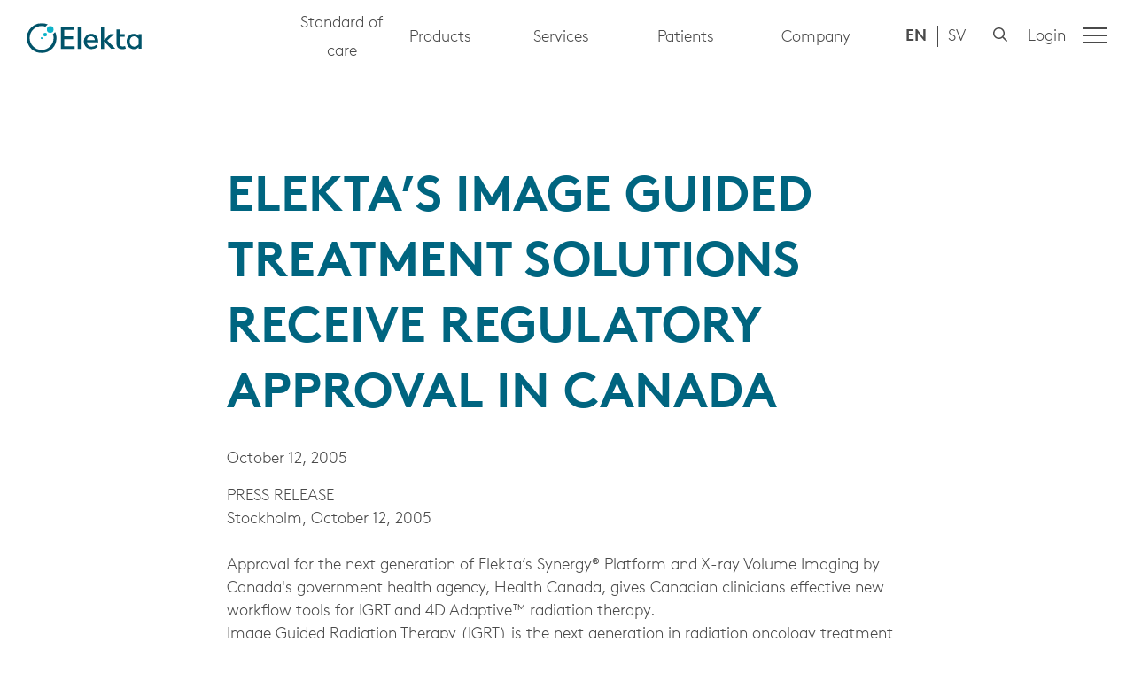

--- FILE ---
content_type: text/html; charset=utf-8
request_url: https://ir.elekta.com/investors/press-releases/2005/elektas-image-guided-treatment-solutions-receive-regulatory-approval-in-canada/
body_size: 15406
content:


<!DOCTYPE html>
<html lang="en">
<head>
	

<title>ELEKTA’S IMAGE GUIDED TREATMENT SOLUTIONS RECEIVE REGULATORY APPROVAL IN CANADA - Elekta</title>
<meta property="og:title" content="ELEKTA’S IMAGE GUIDED TREATMENT SOLUTIONS RECEIVE REGULATORY APPROVAL IN CANADA - Elekta" />
<meta name="twitter:title" content="ELEKTA’S IMAGE GUIDED TREATMENT SOLUTIONS RECEIVE REGULATORY APPROVAL IN CANADA - Elekta" />
<link rel="canonical" href="https://ir.elekta.com/investors/press-releases/2005/elektas-image-guided-treatment-solutions-receive-regulatory-approval-in-canada/">
<meta charset="utf-8" />
<meta http-equiv="X-UA-Compatible" content="IE=edge" />
<meta name="viewport" content="width=device-width, initial-scale=1.0" />
<meta property="og:url" content="https://ir.elekta.com/investors/press-releases/2005/elektas-image-guided-treatment-solutions-receive-regulatory-approval-in-canada/" />
<meta name="twitter:url" content="https://ir.elekta.com/investors/press-releases/2005/elektas-image-guided-treatment-solutions-receive-regulatory-approval-in-canada/" />
<meta property="og:type" content="website"/>

<meta name="Description" content="PRESS RELEASE	<br>Stockholm, October 12, 2005<br><br>Approval for the next generation of Elekta’s Synergy® Platform and X-ray Volume Imaging by Canada's government health agency, Health Canada, gives Canadian clinicians effective new workflow tools for IGRT and 4D Adaptive™ radiation therapy." />
<meta property="og:description" content="PRESS RELEASE	<br>Stockholm, October 12, 2005<br><br>Approval for the next generation of Elekta’s Synergy® Platform and X-ray Volume Imaging by Canada's government health agency, Health Canada, gives Canadian clinicians effective new workflow tools for IGRT and 4D Adaptive™ radiation therapy." />
<meta name="twitter:description" content="PRESS RELEASE	<br>Stockholm, October 12, 2005<br><br>Approval for the next generation of Elekta’s Synergy® Platform and X-ray Volume Imaging by Canada's government health agency, Health Canada, gives Canadian clinicians effective new workflow tools for IGRT and 4D Adaptive™ radiation therapy." />
<meta name="twitter:card" content="summary">


<style id="_cssgrid">#_1595-1{grid-area:1/1/23/25;}#_1595-4{grid-area:26/1/35/25;}#_1595-2-1{grid-area:1/1/14/25;}@media(max-width: 768px) {._section-container[data-id^="1595-"] ._grid { display: block; }}
#_93-2{grid-area:1/1/30/25;}#_93-3{grid-area:1/1/7/14;}#_93-4{grid-area:1/1/7/25;}@media(max-width: 768px) {._section-container[data-id^="93-"] ._grid { display: block; }}
</style>
<style id="_iegrid">#_1595-1{-ms-grid-row:1;-ms-grid-column:1;-ms-grid-row-span:22;-ms-grid-column-span:24;}#_1595-4{-ms-grid-row:26;-ms-grid-column:1;-ms-grid-row-span:9;-ms-grid-column-span:24;}#_1595-2-1{-ms-grid-row:1;-ms-grid-column:1;-ms-grid-row-span:13;-ms-grid-column-span:24;}#_93-2{-ms-grid-row:1;-ms-grid-column:1;-ms-grid-row-span:29;-ms-grid-column-span:24;}#_93-3{-ms-grid-row:1;-ms-grid-column:1;-ms-grid-row-span:6;-ms-grid-column-span:13;}#_93-4{-ms-grid-row:1;-ms-grid-column:1;-ms-grid-row-span:6;-ms-grid-column-span:24;}</style>


<link rel="stylesheet" href="/main.css?1764593099630" type="text/css">



<link rel="apple-touch-icon" sizes="180x180" href="/favicons/apple-touch-icon.png">
<link rel="icon" type="image/png" sizes="32x32" href="/favicons/favicon-32x32.png">
<link rel="icon" type="image/png" sizes="16x16" href="/favicons/favicon-16x16.png">
<link rel="manifest" href="/favicons/site.webmanifest">
<link rel="mask-icon" href="/favicons/safari-pinned-tab.svg" color="#006580">
<link rel="shortcut icon" href="/favicons/favicon.ico">
<meta name="msapplication-TileColor" content="#ffffff">
<meta name="msapplication-config" content="/favicons/browserconfig.xml">
<meta name="theme-color" content="#ffffff">

<link rel="alternate" hreflang="en" href="https://ir.elekta.com/investors/press-releases/2005/elektas-image-guided-treatment-solutions-receive-regulatory-approval-in-canada/" />








<script src="/js/sticky-sidebar.min.js"></script>
<script>
var _paq = (window._paq = window._paq || []);
_paq.push(["trackPageView"]);
_paq.push(["enableLinkTracking"]);
 
// see https://matomo.org/faq/new-to-piwik/how-do-i-use-matomo-analytics-without-consent-or-cookie-banner/
_paq.push(['requireCookieConsent']);
(function () {
  var u = "https://stats.elekta.com/";
  _paq.push(["setTrackerUrl", u + "matomo.php"]);
  _paq.push(["setSiteId", "1"]);
  var d = document,
    g = d.createElement("script"),
    s = d.getElementsByTagName("script")[0];
  g.type = "text/javascript";
  g.async = true;
  g.src = u + "matomo.js";
  s.parentNode.insertBefore(g, s);
})();
</script>
	<link rel="preload" href="/fonts/ElektaBrownWeb-Light.woff2" as="font" type="font/woff2" crossorigin="anonymous">
    <link rel="preload" href="/fonts/ElektaBrownWeb-Regular.woff2" as="font" type="font/woff2" crossorigin="anonymous">
    <link rel="preload" href="/fonts/ElektaBrownWeb-Bold.woff2" as="font" type="font/woff2" crossorigin="anonymous">
</head>
<body class="no-js live page1595 subnav-type-click">
    <svg style="display: none;">
    <symbol id="svg-Nav-hide" viewBox="0 0 25 25"><path stroke="currentColor" stroke-width="1" d="M 7 12.5 h11z"></path>

</symbol><symbol id="svg-Nav-show" viewBox="0 0 25 25"><path stroke="currentColor" stroke-width="1" d="M12.5 7 v11 M 7 12.5 h11z"></path>

</symbol><symbol id="svg-Chevron-right" viewBox="0 0 13 25"><path d="m.707.707 11.52 11.52-11.52 11.52" fill="none" stroke="currentColor" stroke-linecap="round"/></symbol><symbol id="svg-Chevron-up" viewBox="0 0 21 11"><path d="m.707 10.303 9.6-9.6 9.6 9.6" fill="none" stroke="currentColor" stroke-linecap="round"/></symbol><symbol id="svg-Logotype" viewBox="0 0 130.5 34"><g data-name="Ebene 2"><g data-name="Layer 1"><path data-name="Path 1448" d="M32.334 10.155a17 17 0 01-8.558 22.417 16.766 16.766 0 01-22.29-8.686A16.946 16.946 0 0116.878 0a17.54 17.54 0 016.9 1.4l-2.556 2.624a14.1 14.1 0 00-4.343-.766 13.6 13.6 0 1013.6 13.6 11.349 11.349 0 00-.766-4.343z" fill="#005369"/><path data-name="Path 1449" d="M38.913 4.598h14.818v3.194H42.49v7.152h10.154v3.194H42.49v8.116h11.943v3.194h-15.52z" fill="#005369"/><path data-name="Path 1450" d="M61.395 4.598v24.717h-3.513V4.598z" fill="#005369"/><path data-name="Path 1451" d="M64.843 20.821a8.445 8.445 0 018.366-8.75c4.982 0 8.047 4.087 8.047 8.75v.959H68.292a5.324 5.324 0 005.684 5.046 7.383 7.383 0 005.046-2.107l1.788 2.107a10.075 10.075 0 01-6.962 2.746c-5.365.062-9.005-3.578-9.005-8.751zm3.64-1.533h8.942a4.307 4.307 0 00-4.343-4.343 4.61 4.61 0 00-4.599 4.343z" fill="#005369"/><path data-name="Path 1452" d="M95.947 29.315l-7.92-8.558v8.558h-3.512V4.598h3.512v14.818l6.706-6.834h4.343l-7.473 7.09 9.2 9.516h-4.854z" fill="#005369"/><path data-name="Path 1453" d="M101.95 22.226V7.217h3.513v5.3h5.94v2.875h-5.94v7.47c0 2.3 1.278 3.7 3.513 3.7a7.774 7.774 0 002.746-.511l.958 2.938a11.483 11.483 0 01-3.832.638c-5.237.008-6.898-2.865-6.898-7.401z" fill="#005369"/><path data-name="Path 1454" d="M113.574 20.821c0-5.365 3.9-8.75 8.239-8.75a7.218 7.218 0 015.492 2.427V12.39h3.258v16.8h-3.258v-1.98a6.4 6.4 0 01-5.365 2.427c-4.789-.003-8.366-3.515-8.366-8.816zm3.449 0c0 3.513 2.3 5.94 5.3 5.94a5.826 5.826 0 004.854-2.555v-6.45a5.987 5.987 0 00-4.982-2.746c-3.258 0-5.174 2.682-5.174 5.812z" fill="#005369"/><path data-name="Path 1455" d="M16.943 15.967a1.039 1.039 0 00-1.086 1.086 1.086 1.086 0 102.171 0 1.222 1.222 0 00-1.086-1.086z" fill="#0db3c9"/><path data-name="Path 1456" d="M20.839 10.922a2.108 2.108 0 102.107 2.107 2.01 2.01 0 00-2.107-2.107z" fill="#0db3c9"/><path data-name="Path 1457" d="M26.715 3.385a3.777 3.777 0 00-3.832 3.7 3.769 3.769 0 107.536.127 3.736 3.736 0 00-3.704-3.827z" fill="#0db3c9"/></g></g></symbol><symbol id="svg-Close" viewBox="0 0 44 44"><path d="M38.824 0L44 5.178 5.176 44 0 38.825 38.824 0z" fill="currentColor"></path><path d="M5.176 0L44 38.825 38.824 44 0 5.178 5.176 0z"  fill="currentColor"></path></symbol><symbol id="svg-LinkedIn" viewBox="0 0 10.5 10.5"><path d="M0,1.26A1.26,1.26,0,1,1,1.26,2.53,1.26,1.26,0,0,1,0,1.26ZM.17,10.5v-7H2.35v7Zm8.16,0V7.09c0-.82,0-1.86-1.14-1.86s-1.3.89-1.3,1.8V10.5H3.71v-7H5.8v1h0A2.29,2.29,0,0,1,7.89,3.31c2.2,0,2.61,1.45,2.61,3.34V10.5H8.33Z" fill="currentColor"/></symbol><symbol id="svg-Instagram" viewBox="0 0 448 448"><path d="M224.2,109.2c-63.6,0-114.9,51.3-114.9,114.9S160.6,339,224.2,339s114.9-51.3,114.9-114.9S287.8,109.2,224.2,109.2z
	 M224.2,298.8c-41.1,0-74.7-33.5-74.7-74.7s33.5-74.7,74.7-74.7s74.7,33.5,74.7,74.7S265.3,298.8,224.2,298.8L224.2,298.8z
	 M370.6,104.5c0,14.9-12,26.8-26.8,26.8c-14.9,0-26.8-12-26.8-26.8s12-26.8,26.8-26.8S370.6,89.7,370.6,104.5z M446.7,131.7
	c-1.7-35.9-9.9-67.7-36.2-93.9c-26.2-26.2-58-34.4-93.9-36.2c-37-2.1-147.9-2.1-184.9,0c-35.8,1.7-67.6,9.9-93.9,36.1
	s-34.4,58-36.2,93.9c-2.1,37-2.1,147.9,0,184.9c1.7,35.9,9.9,67.7,36.2,93.9s58,34.4,93.9,36.2c37,2.1,147.9,2.1,184.9,0
	c35.9-1.7,67.7-9.9,93.9-36.2c26.2-26.2,34.4-58,36.2-93.9C448.8,279.5,448.8,168.7,446.7,131.7L446.7,131.7z M398.9,356.2
	c-7.8,19.6-22.9,34.7-42.6,42.6c-29.5,11.7-99.5,9-132.1,9s-102.7,2.6-132.1-9c-19.6-7.8-34.7-22.9-42.6-42.6
	c-11.7-29.5-9-99.5-9-132.1s-2.6-102.7,9-132.1c7.8-19.6,22.9-34.7,42.6-42.6c29.5-11.7,99.5-9,132.1-9s102.7-2.6,132.1,9
	c19.6,7.8,34.7,22.9,42.6,42.6c11.7,29.5,9,99.5,9,132.1S410.6,326.8,398.9,356.2z" fill="currentColor" /></symbol><symbol id="svg-Chevron-down" viewBox="0 0 21 11"><path d="m.707.707 9.6 9.6 9.6-9.6" fill="none" stroke="currentColor" stroke-linecap="round"/></symbol><symbol id="svg-Facebook" viewBox="0 0 66 123"><path d="M43.48,69v53.64h-24V69H0V46.78H19.49V29.87C19.49,10.63,31,0,48.49,0A118.12,118.12,0,0,1,65.68,1.5V20.39H56c-9.54,0-12.52,5.92-12.52,12v14.4h21.3L61.37,69Z" fill="currentColor" /></symbol><symbol id="svg-Twitter" viewBox="0 0 12 10"><path d="M10.77,2.75a7,7,0,0,1-7,7A7,7,0,0,1,0,8.64a3.89,3.89,0,0,0,.59,0,5,5,0,0,0,3.06-1,2.46,2.46,0,0,1-2.3-1.7,3.44,3.44,0,0,0,.46,0,2.82,2.82,0,0,0,.65-.08,2.46,2.46,0,0,1-2-2.41v0a2.55,2.55,0,0,0,1.11.31A2.47,2.47,0,0,1,.5,1.69,2.35,2.35,0,0,1,.84.45,7,7,0,0,0,5.91,3a2.6,2.6,0,0,1-.06-.56A2.46,2.46,0,0,1,10.1.78a5.06,5.06,0,0,0,1.57-.6,2.53,2.53,0,0,1-1.09,1.36A4.81,4.81,0,0,0,12,1.16a5.29,5.29,0,0,1-1.23,1.27Z" fill="currentColor"/></symbol><symbol id="svg-Search" viewBox="0 0 512 512"><path fill="currentColor" d="M508.5 468.9L387.1 347.5c-2.3-2.3-5.3-3.5-8.5-3.5h-13.2c31.5-36.5 50.6-84 50.6-136C416 93.1 322.9 0 208 0S0 93.1 0 208s93.1 208 208 208c52 0 99.5-19.1 136-50.6v13.2c0 3.2 1.3 6.2 3.5 8.5l121.4 121.4c4.7 4.7 12.3 4.7 17 0l22.6-22.6c4.7-4.7 4.7-12.3 0-17zM208 368c-88.4 0-160-71.6-160-160S119.6 48 208 48s160 71.6 160 160-71.6 160-160 160z"></path></symbol><symbol id="svg-Chevron-left" viewBox="0 0 13 25"><path d="M12.227.707.707 12.227l11.52 11.52" fill="none" stroke="currentColor" stroke-linecap="round"/></symbol>    
</svg>





<header id="header">
    <div class="site-branding">
        <a href="https://www.elekta.com/"><svg role="img" aria-label="Elekta" width="130" height="34" viewBox="0 0 131 34"><use xlink:href="#svg-Logotype"></use></svg></a>
    </div>
    

<nav id="quickaccess-menu" class="quickaccess">
  <ul class="level-1">
    
      

        <li class="menu-item menu-item-has-children">
        
          <button type="button" class="link ph pv ">Standard of care</button>
        

          <ul class="sub-menu level-2">
            

            

                <li class="menu-item">
                  <a class="" href="https://www.elekta.com/adaptive-radiotherapy/">Adaptive radiotherapy</a>
                </li>

              

            

            

                <li class="menu-item">
                  <a class="" href="https://www.elekta.com/products/imaging/see-whats-possible/">In-room imaging</a>
                </li>

              

            

            

                <li class="menu-item">
                  <a class="" href="https://www.elekta.com/indications/prostate/">Prostate</a>
                </li>

              

            

            

                <li class="menu-item">
                  <a class="" href="https://www.elekta.com/adaptive-radiotherapy/pancreas/">Pancreas</a>
                </li>

              

            

            

                <li class="menu-item">
                  <a class="" href="https://www.elekta.com/adaptive-radiotherapy/brain/">Brain tumors</a>
                </li>

              

            

            

                <li class="menu-item">
                  <a class="" href="https://www.elekta.com/adaptive-radiotherapy/gynecological/">Gynecological</a>
                </li>

              

            

            

                <li class="menu-item">
                  <a class="" href="https://www.elekta.com/adaptive-radiotherapy/kidney/">Kidney cancer</a>
                </li>

              

            

            <li>
              <button type="button" class="close-quick-access button">
              <svg xmlns="http://www.w3.org/2000/svg" viewBox="0 0 13.21 13.21"><g data-name="Layer 2"><g data-name="Layer 1"><line data-name="Line 432" class="f1568b25-340d-4b21-a66b-e490d4edf870" x1="6.61" y1="0.5" x2="6.61" y2="12.71"/><line data-name="Line 431" class="f1568b25-340d-4b21-a66b-e490d4edf870" x1="0.5" y1="6.61" x2="12.71" y2="6.61"/></g></g></svg> Close
              </button>
            </li>
          </ul>
        </li>

      
    
      

        <li class="menu-item menu-item-has-children">
        
          <button type="button" class="link ph pv ">Products</button>
        

          <ul class="sub-menu level-2">
            

            

                <li class="menu-item menu-item-has-children">
                  <a class="" href="https://www.elekta.com/products/radiation-therapy/">Radiation Therapy <svg version="1.1" xmlns="http://www.w3.org/2000/svg" x="0px" y="0px"
	 viewBox="0 0 5.7 10.5" xml:space="preserve">
<g>
	<path d="M0.6,0.1L5.6,5c0.1,0.1,0.1,0.3,0,0.4l-4.9,4.9c-0.1,0.1-0.3,0.1-0.4,0l-0.2-0.2C0,10.1,0,9.9,0.1,9.8l4.6-4.6L0.1,0.6
		C0,0.5,0,0.4,0.1,0.2l0.2-0.2C0.4,0,0.5,0,0.6,0.1z"/>
</g>
</svg>
</a>

                  <ul class="sub-menu level-3">
                    

                    

                      <li class="menu-item menu-item-has-children span-2 rowspan-2">
                        <a class="non-content" href="">Treatment Delivery</a>

                        <ul class="sub-menu level-4">
                          

                            <li class="menu-item product ">
                              <a href="https://www.elekta.com/products/radiation-therapy/unity/">
                                
                                  <span class="title">Elekta Unity</span>


















  
  


  
  














<picture>
  <source srcset="
  
    https://www.elekta.com/products/radiation-therapy/unity/menu-image_hu_929399a401c57ad3.webp 320w
  
  
    , https://www.elekta.com/products/radiation-therapy/unity/menu-image_hu_16bbe04fad89f50c.webp 514w
  
  "
  type="image/webp" />

  <img width="747" height="420"
    sizes="100vw"
    srcset="
    
    https://www.elekta.com/products/radiation-therapy/unity/menu-image_hu_b5c388e1c06e816.jpg 320w
  
  
    , https://www.elekta.com/products/radiation-therapy/unity/menu-image_hu_3250a391ce9be5ea.jpg 514w
  
  , https://www.elekta.com/products/radiation-therapy/unity/menu-image.jpg 747w
  "
    src="https://www.elekta.com/products/radiation-therapy/unity/menu-image.jpg"
    alt="Elekta Unity"
    loading="lazy"  />
</picture>

                              </a>
                            </li>

                          

                            <li class="menu-item product ">
                              <a href="https://www.elekta.com/products/radiation-therapy/versa-hd/">
                                
                                  <span class="title">Elekta Versa HD®</span>


















  
  


  
  














<picture>
  <source srcset="
  
    https://www.elekta.com/products/radiation-therapy/versa-hd/menu-image_hu_96af7178a3ee63d1.webp 320w
  
  
    , https://www.elekta.com/products/radiation-therapy/versa-hd/menu-image_hu_3dec93cbd9383fc.webp 514w
  
  "
  type="image/webp" />

  <img width="747" height="420"
    sizes="100vw"
    srcset="
    
    https://www.elekta.com/products/radiation-therapy/versa-hd/menu-image_hu_2fab5c054bb75e0c.jpg 320w
  
  
    , https://www.elekta.com/products/radiation-therapy/versa-hd/menu-image_hu_6c2576d766cdd8b8.jpg 514w
  
  , https://www.elekta.com/products/radiation-therapy/versa-hd/menu-image.jpg 747w
  "
    src="https://www.elekta.com/products/radiation-therapy/versa-hd/menu-image.jpg"
    alt="Elekta Versa HD®"
    loading="lazy"  />
</picture>

                              </a>
                            </li>

                          

                            <li class="menu-item product ">
                              <a href="https://www.elekta.com/products/radiation-therapy/harmony/">
                                
                                  <span class="title">Elekta Harmony</span>


















  
  


  
  














<picture>
  <source srcset="
  
    https://www.elekta.com/products/radiation-therapy/harmony/img/menu-image_hu_65ccee610c63c79d.webp 320w
  
  
    , https://www.elekta.com/products/radiation-therapy/harmony/img/menu-image_hu_9bd493f80e55497a.webp 514w
  
  "
  type="image/webp" />

  <img width="747" height="420"
    sizes="100vw"
    srcset="
    
    https://www.elekta.com/products/radiation-therapy/harmony/img/menu-image_hu_d2425f1fd08486cd.jpg 320w
  
  
    , https://www.elekta.com/products/radiation-therapy/harmony/img/menu-image_hu_995871d3ac359c99.jpg 514w
  
  , https://www.elekta.com/products/radiation-therapy/harmony/img/menu-image.jpg 747w
  "
    src="https://www.elekta.com/products/radiation-therapy/harmony/img/menu-image.jpg"
    alt="Elekta Harmony"
    loading="lazy"  />
</picture>

                              </a>
                            </li>

                          

                            <li class="menu-item product ">
                              <a href="https://www.elekta.com/products/radiation-therapy/infinity/">
                                
                                  <span class="title">Elekta Infinity</span>


















  
  


  
  














<picture>
  <source srcset="
  
    https://www.elekta.com/products/radiation-therapy/infinity/img/menu-image_hu_50510b6b059f36bc.webp 320w
  
  
    , https://www.elekta.com/products/radiation-therapy/infinity/img/menu-image_hu_ebb0296475d536cf.webp 514w
  
  "
  type="image/webp" />

  <img width="747" height="420"
    sizes="100vw"
    srcset="
    
    https://www.elekta.com/products/radiation-therapy/infinity/img/menu-image_hu_a39ebe9cc3c3c03f.png 320w
  
  
    , https://www.elekta.com/products/radiation-therapy/infinity/img/menu-image_hu_441908e7a643897.png 514w
  
  , https://www.elekta.com/products/radiation-therapy/infinity/img/menu-image.png 747w
  "
    src="https://www.elekta.com/products/radiation-therapy/infinity/img/menu-image.png"
    alt="Elekta Infinity"
    loading="lazy"  />
</picture>

                              </a>
                            </li>

                          
                        </ul>
                      </li>

                    

                    

                    

                      <li class="menu-item span-1 span-1">
                        <a class="" href="https://www.elekta.com/products/radiation-therapy/qa-solutions/">Quality Assurance</a>
                      </li>

                    

                    
                  </ul>
                </li>

              

            

            

                <li class="menu-item menu-item-has-children">
                  <a class="" href="https://www.elekta.com/products/stereotactic-radiosurgery/">Stereotactic Radiosurgery <svg version="1.1" xmlns="http://www.w3.org/2000/svg" x="0px" y="0px"
	 viewBox="0 0 5.7 10.5" xml:space="preserve">
<g>
	<path d="M0.6,0.1L5.6,5c0.1,0.1,0.1,0.3,0,0.4l-4.9,4.9c-0.1,0.1-0.3,0.1-0.4,0l-0.2-0.2C0,10.1,0,9.9,0.1,9.8l4.6-4.6L0.1,0.6
		C0,0.5,0,0.4,0.1,0.2l0.2-0.2C0.4,0,0.5,0,0.6,0.1z"/>
</g>
</svg>
</a>

                  <ul class="sub-menu level-3">
                    

                    

                      <li class="menu-item menu-item-has-children ">
                        <a class="non-content" href="">Delivery</a>

                        <ul class="sub-menu level-4">
                          

                            <li class="menu-item product ">
                              <a href="https://www.elekta.com/products/stereotactic-radiosurgery/elekta-esprit/">
                                
                                  <span class="title">Elekta Esprit</span>


















  
  


  
  














<picture>
  <source srcset="
  
    https://www.elekta.com/products/stereotactic-radiosurgery/elekta-esprit/menu-image_hu_d9dbf6c3c208fdf9.webp 320w
  
  
    , https://www.elekta.com/products/stereotactic-radiosurgery/elekta-esprit/menu-image_hu_67ac6c4293254e25.webp 514w
  
  "
  type="image/webp" />

  <img width="747" height="420"
    sizes="100vw"
    srcset="
    
    https://www.elekta.com/products/stereotactic-radiosurgery/elekta-esprit/menu-image_hu_c9f8e11dcbca131b.jpg 320w
  
  
    , https://www.elekta.com/products/stereotactic-radiosurgery/elekta-esprit/menu-image_hu_40c83d6faadcabfd.jpg 514w
  
  , https://www.elekta.com/products/stereotactic-radiosurgery/elekta-esprit/menu-image.jpg 747w
  "
    src="https://www.elekta.com/products/stereotactic-radiosurgery/elekta-esprit/menu-image.jpg"
    alt="Elekta Esprit"
    loading="lazy"  />
</picture>

                              </a>
                            </li>

                          

                            <li class="menu-item product ">
                              <a href="https://www.elekta.com/products/stereotactic-radiosurgery/versa-hd/">
                                
                                  <span class="title">Versa HD</span>


















  
  


  
  














<picture>
  <source srcset="
  
    https://www.elekta.com/products/stereotactic-radiosurgery/versa-hd/img/menu-image_hu_96af7178a3ee63d1.webp 320w
  
  
    , https://www.elekta.com/products/stereotactic-radiosurgery/versa-hd/img/menu-image_hu_3dec93cbd9383fc.webp 514w
  
  "
  type="image/webp" />

  <img width="747" height="420"
    sizes="100vw"
    srcset="
    
    https://www.elekta.com/products/stereotactic-radiosurgery/versa-hd/img/menu-image_hu_2fab5c054bb75e0c.jpg 320w
  
  
    , https://www.elekta.com/products/stereotactic-radiosurgery/versa-hd/img/menu-image_hu_6c2576d766cdd8b8.jpg 514w
  
  , https://www.elekta.com/products/stereotactic-radiosurgery/versa-hd/img/menu-image.jpg 747w
  "
    src="https://www.elekta.com/products/stereotactic-radiosurgery/versa-hd/img/menu-image.jpg"
    alt="Versa HD"
    loading="lazy"  />
</picture>

                              </a>
                            </li>

                          
                        </ul>
                      </li>

                    

                    

                    

                      <li class="menu-item menu-item-has-children span-1">
                        <a class="non-content" href="">Treatment Planning</a>

                        <ul class="sub-menu level-4">
                          

                            <li class="menu-item  ">
                              <a href="https://www.elekta.com/products/stereotactic-radiosurgery/leksell-gammaplan/">
                                
                                  Leksell GammaPlan
                                
                              </a>
                            </li>

                          
                        </ul>
                      </li>

                    

                    
                  </ul>
                </li>

              

            

            

                <li class="menu-item menu-item-has-children">
                  <a class="" href="https://www.elekta.com/products/oncology-informatics/">Oncology Software <svg version="1.1" xmlns="http://www.w3.org/2000/svg" x="0px" y="0px"
	 viewBox="0 0 5.7 10.5" xml:space="preserve">
<g>
	<path d="M0.6,0.1L5.6,5c0.1,0.1,0.1,0.3,0,0.4l-4.9,4.9c-0.1,0.1-0.3,0.1-0.4,0l-0.2-0.2C0,10.1,0,9.9,0.1,9.8l4.6-4.6L0.1,0.6
		C0,0.5,0,0.4,0.1,0.2l0.2-0.2C0.4,0,0.5,0,0.6,0.1z"/>
</g>
</svg>
</a>

                  <ul class="sub-menu level-3">
                    

                    

                      <li class="menu-item menu-item-has-children span-1">
                        <a class="category" href="https://www.elekta.com/products/oncology-informatics/elekta-one/">Elekta ONE</a>

                        <ul class="sub-menu level-4">
                          

                            <li class="menu-item  ">
                              <a href="https://www.elekta.com/products/oncology-informatics/elekta-one/oncology-care/">
                                
                                  Oncology care
                                
                              </a>
                            </li>

                          

                            <li class="menu-item  ">
                              <a href="https://www.elekta.com/products/oncology-informatics/elekta-one/workflow-management/">
                                
                                  Smart Workflows
                                
                              </a>
                            </li>

                          

                            <li class="menu-item  ">
                              <a href="https://www.elekta.com/products/oncology-informatics/elekta-one/treatment-applications/">
                                
                                  Treatment Applications
                                
                              </a>
                            </li>

                          

                            <li class="menu-item  ">
                              <a href="https://www.elekta.com/products/oncology-informatics/elekta-one/real-world-outcomes/">
                                
                                  Real-world outcomes
                                
                              </a>
                            </li>

                          

                            <li class="menu-item separator ">
                              <a href="https://www.elekta.com/products/oncology-informatics/subscribe-to-better/">
                                
                                  Subscribe to Better
                                
                              </a>
                            </li>

                          

                            <li class="menu-item  ">
                              <a href="https://www.elekta.com/products/oncology-informatics/elekta-axis-cloud/">
                                
                                  Elekta Axis Cloud
                                
                              </a>
                            </li>

                          

                            <li class="menu-item  ">
                              <a href="https://www.elekta.com/products/oncology-informatics/interoperability/">
                                
                                  Interoperability
                                
                              </a>
                            </li>

                          

                            <li class="menu-item  ">
                              <a href="https://www.elekta.com/products/oncology-informatics/professional-services/">
                                
                                  Professional Services
                                
                              </a>
                            </li>

                          
                        </ul>
                      </li>

                    

                    

                    

                      <li class="menu-item span-1 span-1">
                        <a class="non-content" href=""></a>
                      </li>

                    

                    
                  </ul>
                </li>

              

            

            

                <li class="menu-item menu-item-has-children">
                  <a class="" href="https://www.elekta.com/products/brachytherapy/">Brachytherapy <svg version="1.1" xmlns="http://www.w3.org/2000/svg" x="0px" y="0px"
	 viewBox="0 0 5.7 10.5" xml:space="preserve">
<g>
	<path d="M0.6,0.1L5.6,5c0.1,0.1,0.1,0.3,0,0.4l-4.9,4.9c-0.1,0.1-0.3,0.1-0.4,0l-0.2-0.2C0,10.1,0,9.9,0.1,9.8l4.6-4.6L0.1,0.6
		C0,0.5,0,0.4,0.1,0.2l0.2-0.2C0.4,0,0.5,0,0.6,0.1z"/>
</g>
</svg>
</a>

                  <ul class="sub-menu level-3">
                    

                    

                      <li class="menu-item menu-item-has-children ">
                        <a class="non-content" href="">Delivery</a>

                        <ul class="sub-menu level-4">
                          

                            <li class="menu-item product ">
                              <a href="https://www.elekta.com/products/brachytherapy/elekta-studio/">
                                
                                  <span class="title">Elekta Studio</span>


















  
  


  
  














<picture>
  <source srcset="
  
    https://www.elekta.com/products/brachytherapy/elekta-studio/menu-image_hu_5cf7ba9513c2b1ea.webp 320w
  
  
    , https://www.elekta.com/products/brachytherapy/elekta-studio/menu-image_hu_b30780f64f000cdf.webp 514w
  
  "
  type="image/webp" />

  <img width="747" height="420"
    sizes="100vw"
    srcset="
    
    https://www.elekta.com/products/brachytherapy/elekta-studio/menu-image_hu_2e884e2b5a88113d.jpg 320w
  
  
    , https://www.elekta.com/products/brachytherapy/elekta-studio/menu-image_hu_104f929265337f78.jpg 514w
  
  , https://www.elekta.com/products/brachytherapy/elekta-studio/menu-image.jpg 747w
  "
    src="https://www.elekta.com/products/brachytherapy/elekta-studio/menu-image.jpg"
    alt="Elekta Studio"
    loading="lazy"  />
</picture>

                              </a>
                            </li>

                          

                            <li class="menu-item product ">
                              <a href="https://www.elekta.com/products/brachytherapy/imaging-ring/">
                                
                                  <span class="title">ImagingRing</span>


















  
  


  
  














<picture>
  <source srcset="
  
    https://www.elekta.com/products/brachytherapy/imaging-ring/img/menu-image_hu_c7f126cf76499d1b.webp 320w
  
  
    , https://www.elekta.com/products/brachytherapy/imaging-ring/img/menu-image_hu_5ccc67bbc6c11da7.webp 514w
  
  "
  type="image/webp" />

  <img width="747" height="420"
    sizes="100vw"
    srcset="
    
    https://www.elekta.com/products/brachytherapy/imaging-ring/img/menu-image_hu_3d4ceae218b892d3.jpg 320w
  
  
    , https://www.elekta.com/products/brachytherapy/imaging-ring/img/menu-image_hu_30e149771478e6fd.jpg 514w
  
  , https://www.elekta.com/products/brachytherapy/imaging-ring/img/menu-image.jpg 747w
  "
    src="https://www.elekta.com/products/brachytherapy/imaging-ring/img/menu-image.jpg"
    alt="ImagingRing"
    loading="lazy"  />
</picture>

                              </a>
                            </li>

                          

                            <li class="menu-item product ">
                              <a href="https://www.elekta.com/products/brachytherapy/oncentra-brachy/">
                                
                                  <span class="title">Oncentra Brachy</span>


















  
  


  
  














<picture>
  <source srcset="
  
    https://www.elekta.com/products/brachytherapy/oncentra-brachy/img/menu-image_hu_517cb83bba5d9f85.webp 320w
  
  
    , https://www.elekta.com/products/brachytherapy/oncentra-brachy/img/menu-image_hu_3df60d60377c98bb.webp 514w
  
  "
  type="image/webp" />

  <img width="747" height="420"
    sizes="100vw"
    srcset="
    
    https://www.elekta.com/products/brachytherapy/oncentra-brachy/img/menu-image_hu_108df1832f88652b.jpg 320w
  
  
    , https://www.elekta.com/products/brachytherapy/oncentra-brachy/img/menu-image_hu_4a500f6c132a2aef.jpg 514w
  
  , https://www.elekta.com/products/brachytherapy/oncentra-brachy/img/menu-image.jpg 747w
  "
    src="https://www.elekta.com/products/brachytherapy/oncentra-brachy/img/menu-image.jpg"
    alt="Oncentra Brachy"
    loading="lazy"  />
</picture>

                              </a>
                            </li>

                          

                            <li class="menu-item product ">
                              <a href="https://www.elekta.com/products/brachytherapy/venezia/">
                                
                                  <span class="title">Venezia</span>


















  
  


  
  














<picture>
  <source srcset="
  
    https://www.elekta.com/products/brachytherapy/venezia/img/menu-image_hu_764c03c88d70e906.webp 320w
  
  
    , https://www.elekta.com/products/brachytherapy/venezia/img/menu-image_hu_7bf6e6bba6a712c7.webp 514w
  
  "
  type="image/webp" />

  <img width="3820" height="2160"
    sizes="100vw"
    srcset="
    
    https://www.elekta.com/products/brachytherapy/venezia/img/menu-image_hu_138290427623015.jpg 320w
  
  
    , https://www.elekta.com/products/brachytherapy/venezia/img/menu-image_hu_eb2d1e3e2ac9c650.jpg 514w
  
  , https://www.elekta.com/products/brachytherapy/venezia/img/menu-image.jpg 3820w
  "
    src="https://www.elekta.com/products/brachytherapy/venezia/img/menu-image.jpg"
    alt="Venezia"
    loading="lazy"  />
</picture>

                              </a>
                            </li>

                          

                            <li class="menu-item product ">
                              <a href="https://www.elekta.com/products/brachytherapy/flexitron/">
                                
                                  <span class="title">Flexitron</span>


















  
  


  
  














<picture>
  <source srcset="
  
    https://www.elekta.com/products/brachytherapy/flexitron/img/menu-image_hu_407d9957830ff9d8.webp 320w
  
  
    , https://www.elekta.com/products/brachytherapy/flexitron/img/menu-image_hu_f184ca40bc80e877.webp 514w
  
  "
  type="image/webp" />

  <img width="747" height="420"
    sizes="100vw"
    srcset="
    
    https://www.elekta.com/products/brachytherapy/flexitron/img/menu-image_hu_6f989f9db75eafd2.jpg 320w
  
  
    , https://www.elekta.com/products/brachytherapy/flexitron/img/menu-image_hu_6e75f3dc441c3c45.jpg 514w
  
  , https://www.elekta.com/products/brachytherapy/flexitron/img/menu-image.jpg 747w
  "
    src="https://www.elekta.com/products/brachytherapy/flexitron/img/menu-image.jpg"
    alt="Flexitron"
    loading="lazy"  />
</picture>

                              </a>
                            </li>

                          

                            <li class="menu-item product ">
                              <a href="https://www.elekta.com/products/brachytherapy/geneva/">
                                
                                  <span class="title">Geneva</span>


















  
  


  
  














<picture>
  <source srcset="
  
    https://www.elekta.com/products/brachytherapy/geneva/img/menu-image_hu_8291c92f3d16a45a.webp 320w
  
  
    , https://www.elekta.com/products/brachytherapy/geneva/img/menu-image_hu_e979368420f81a1d.webp 514w
  
  "
  type="image/webp" />

  <img width="747" height="420"
    sizes="100vw"
    srcset="
    
    https://www.elekta.com/products/brachytherapy/geneva/img/menu-image_hu_d3bcfddc9b79bcc6.jpg 320w
  
  
    , https://www.elekta.com/products/brachytherapy/geneva/img/menu-image_hu_fbbb1f9a4ba42dd4.jpg 514w
  
  , https://www.elekta.com/products/brachytherapy/geneva/img/menu-image.jpg 747w
  "
    src="https://www.elekta.com/products/brachytherapy/geneva/img/menu-image.jpg"
    alt="Geneva"
    loading="lazy"  />
</picture>

                              </a>
                            </li>

                          

                            <li class="menu-item product ">
                              <a href="https://www.elekta.com/products/brachytherapy/xoft/">
                                
                                  <span class="title">Xoft</span>


















  
  


  
  














<picture>
  <source srcset="
  
    https://www.elekta.com/products/brachytherapy/xoft/menu-image_hu_b3c8bd91c1f8f4d0.webp 320w
  
  
    , https://www.elekta.com/products/brachytherapy/xoft/menu-image_hu_671d76599b23de33.webp 514w
  
  "
  type="image/webp" />

  <img width="1444" height="903"
    sizes="100vw"
    srcset="
    
    https://www.elekta.com/products/brachytherapy/xoft/menu-image_hu_4614d28342cb3e4a.jpg 320w
  
  
    , https://www.elekta.com/products/brachytherapy/xoft/menu-image_hu_b075dd81e6282db0.jpg 514w
  
  , https://www.elekta.com/products/brachytherapy/xoft/menu-image.jpg 1444w
  "
    src="https://www.elekta.com/products/brachytherapy/xoft/menu-image.jpg"
    alt="Xoft"
    loading="lazy"  />
</picture>

                              </a>
                            </li>

                          
                        </ul>
                      </li>

                    

                    

                    

                      <li class="menu-item menu-item-has-children span-1">
                        <a class="non-content" href="">Body Sites</a>

                        <ul class="sub-menu level-4">
                          

                            <li class="menu-item  ">
                              <a href="https://www.elekta.com/products/brachytherapy/head-and-neck/">
                                
                                  Head and Neck
                                
                              </a>
                            </li>

                          

                            <li class="menu-item  ">
                              <a href="https://www.elekta.com/products/brachytherapy/bronchus-and-oesophagus/">
                                
                                  Bronchus and Oesophagus
                                
                              </a>
                            </li>

                          

                            <li class="menu-item  ">
                              <a href="https://www.elekta.com/products/brachytherapy/breast/">
                                
                                  Breast
                                
                              </a>
                            </li>

                          

                            <li class="menu-item  ">
                              <a href="https://www.elekta.com/products/brachytherapy/skin/">
                                
                                  Skin
                                
                              </a>
                            </li>

                          

                            <li class="menu-item  ">
                              <a href="https://www.elekta.com/products/brachytherapy/prostate/">
                                
                                  Prostate
                                
                              </a>
                            </li>

                          

                            <li class="menu-item  ">
                              <a href="https://www.elekta.com/products/brachytherapy/rectum/">
                                
                                  Rectal
                                
                              </a>
                            </li>

                          

                            <li class="menu-item  ">
                              <a href="https://www.elekta.com/products/brachytherapy/bladder/">
                                
                                  Bladder
                                
                              </a>
                            </li>

                          

                            <li class="menu-item  ">
                              <a href="https://www.elekta.com/products/brachytherapy/cervix/">
                                
                                  Cervix
                                
                              </a>
                            </li>

                          
                        </ul>
                      </li>

                    

                    
                  </ul>
                </li>

              

            

            

                <li class="menu-item menu-item-has-children">
                  <a class="" href="https://www.elekta.com/products/neurosurgery/">Neurosurgery <svg version="1.1" xmlns="http://www.w3.org/2000/svg" x="0px" y="0px"
	 viewBox="0 0 5.7 10.5" xml:space="preserve">
<g>
	<path d="M0.6,0.1L5.6,5c0.1,0.1,0.1,0.3,0,0.4l-4.9,4.9c-0.1,0.1-0.3,0.1-0.4,0l-0.2-0.2C0,10.1,0,9.9,0.1,9.8l4.6-4.6L0.1,0.6
		C0,0.5,0,0.4,0.1,0.2l0.2-0.2C0.4,0,0.5,0,0.6,0.1z"/>
</g>
</svg>
</a>

                  <ul class="sub-menu level-3">
                    

                    

                      <li class="menu-item menu-item-has-children ">
                        <a class="non-content" href="">Delivery</a>

                        <ul class="sub-menu level-4">
                          

                            <li class="menu-item product ">
                              <a href="https://www.elekta.com/products/neurosurgery/leksell-vantage-stereotactic-system/">
                                
                                  <span class="title">Leksell Vantage Stereotactic System</span>


















  
  


  
  














<picture>
  <source srcset="
  
    https://www.elekta.com/products/neurosurgery/leksell-vantage-stereotactic-system/img/menu-image_hu_43ba221a631f2add.webp 320w
  
  
    , https://www.elekta.com/products/neurosurgery/leksell-vantage-stereotactic-system/img/menu-image_hu_56963f637b5c0158.webp 514w
  
  "
  type="image/webp" />

  <img width="3820" height="2160"
    sizes="100vw"
    srcset="
    
    https://www.elekta.com/products/neurosurgery/leksell-vantage-stereotactic-system/img/menu-image_hu_dd38325d149bf86.jpg 320w
  
  
    , https://www.elekta.com/products/neurosurgery/leksell-vantage-stereotactic-system/img/menu-image_hu_13b3ca98cdaf2f22.jpg 514w
  
  , https://www.elekta.com/products/neurosurgery/leksell-vantage-stereotactic-system/img/menu-image.jpg 3820w
  "
    src="https://www.elekta.com/products/neurosurgery/leksell-vantage-stereotactic-system/img/menu-image.jpg"
    alt="Leksell Vantage Stereotactic System"
    loading="lazy"  />
</picture>

                              </a>
                            </li>

                          
                        </ul>
                      </li>

                    

                    
                  </ul>
                </li>

              

            

            

                <li class="menu-item">
                  <a class="" href="https://www.elekta.com/products/veterinary-radiation-therapy/">Veterinary Radiation Therapy</a>
                </li>

              

            

            

                <li class="menu-item menu-item-has-children">
                  <a class="" href="https://www.elekta.com/products/life-sciences/">Life Sciences <svg version="1.1" xmlns="http://www.w3.org/2000/svg" x="0px" y="0px"
	 viewBox="0 0 5.7 10.5" xml:space="preserve">
<g>
	<path d="M0.6,0.1L5.6,5c0.1,0.1,0.1,0.3,0,0.4l-4.9,4.9c-0.1,0.1-0.3,0.1-0.4,0l-0.2-0.2C0,10.1,0,9.9,0.1,9.8l4.6-4.6L0.1,0.6
		C0,0.5,0,0.4,0.1,0.2l0.2-0.2C0.4,0,0.5,0,0.6,0.1z"/>
</g>
</svg>
</a>

                  <ul class="sub-menu level-3">
                    

                    

                      <li class="menu-item  ">
                        <a class="" href="https://www.elekta.com/products/life-sciences/elekta-kaiku/">Elekta Kaiku</a>
                      </li>

                    

                    
                  </ul>
                </li>

              

            

            <li>
              <button type="button" class="close-quick-access button">
              <svg xmlns="http://www.w3.org/2000/svg" viewBox="0 0 13.21 13.21"><g data-name="Layer 2"><g data-name="Layer 1"><line data-name="Line 432" class="f1568b25-340d-4b21-a66b-e490d4edf870" x1="6.61" y1="0.5" x2="6.61" y2="12.71"/><line data-name="Line 431" class="f1568b25-340d-4b21-a66b-e490d4edf870" x1="0.5" y1="6.61" x2="12.71" y2="6.61"/></g></g></svg> Close
              </button>
            </li>
          </ul>
        </li>

      
    
      

        <li class="menu-item menu-item-has-children">
        
          <button type="button" class="link ph pv ">Services</button>
        

          <ul class="sub-menu level-2">
            

            

                <li class="menu-item">
                  <a class="" href="https://www.elekta.com/services/elekta-care/">Elekta Care</a>
                </li>

              

            

            

                <li class="menu-item">
                  <a class="" href="https://www.elekta.com/services/elekta-care-support-services/">Elekta Care Support Services</a>
                </li>

              

            

            

                <li class="menu-item">
                  <a class="" href="https://www.elekta.com/services/elekta-care-360/">Elekta Care 360</a>
                </li>

              

            

            

                <li class="menu-item">
                  <a class="" href="https://www.elekta.com/services/elekta-care-learning/">Elekta Care Learning</a>
                </li>

              

            

            

                <li class="menu-item">
                  <a class="" href="https://www.elekta.com/services/elekta-care-community/">Elekta Care Community</a>
                </li>

              

            

            

                <li class="menu-item">
                  <a class="" href="https://www.elekta.com/services/elekta-partner-community/">Elekta Partner Community</a>
                </li>

              

            

            <li>
              <button type="button" class="close-quick-access button">
              <svg xmlns="http://www.w3.org/2000/svg" viewBox="0 0 13.21 13.21"><g data-name="Layer 2"><g data-name="Layer 1"><line data-name="Line 432" class="f1568b25-340d-4b21-a66b-e490d4edf870" x1="6.61" y1="0.5" x2="6.61" y2="12.71"/><line data-name="Line 431" class="f1568b25-340d-4b21-a66b-e490d4edf870" x1="0.5" y1="6.61" x2="12.71" y2="6.61"/></g></g></svg> Close
              </button>
            </li>
          </ul>
        </li>

      
    
      

        <li class="menu-item menu-item-has-children">
        
          <button type="button" class="link ph pv ">Patients</button>
        

          <ul class="sub-menu level-2">
            

            

                <li class="menu-item">
                  <a class="" href="https://www.elekta.com/patients/mr-linac/">MR-Linac Treatment</a>
                </li>

              

            

            

                <li class="menu-item">
                  <a class="" href="https://www.elekta.com/patients/brachytherapy-treatment/">Brachytherapy Treatment</a>
                </li>

              

            

            

                <li class="menu-item">
                  <a class="" href="https://www.elekta.com/patients/gamma-knife-treatment/">Gamma Knife Treatment</a>
                </li>

              

            

            

                <li class="menu-item">
                  <a class="" href="https://www.elekta.com/patients/radiation-therapy-treatment/">Radiation Therapy Treatment</a>
                </li>

              

            

            

                <li class="menu-item">
                  <a class="" href="https://www.elekta.com/patients/treatment-centers/">Treatment Centers</a>
                </li>

              

            

            <li>
              <button type="button" class="close-quick-access button">
              <svg xmlns="http://www.w3.org/2000/svg" viewBox="0 0 13.21 13.21"><g data-name="Layer 2"><g data-name="Layer 1"><line data-name="Line 432" class="f1568b25-340d-4b21-a66b-e490d4edf870" x1="6.61" y1="0.5" x2="6.61" y2="12.71"/><line data-name="Line 431" class="f1568b25-340d-4b21-a66b-e490d4edf870" x1="0.5" y1="6.61" x2="12.71" y2="6.61"/></g></g></svg> Close
              </button>
            </li>
          </ul>
        </li>

      
    
      

        <li class="menu-item menu-item-has-children">
        
          <button type="button" class="link ph pv ">Company</button>
        

          <ul class="sub-menu level-2">
            

            

                <li class="menu-item">
                  <a class="" href="https://www.elekta.com/company/">Company</a>
                </li>

              

            

            

                <li class="menu-item">
                  <a class="" href="https://www.elekta.com/company/experience-the-difference/">Partnering with Elekta</a>
                </li>

              

            

            

                <li class="menu-item menu-item-has-children">
                  <a class="" href="https://www.elekta.com/company/about-us/">About us <svg version="1.1" xmlns="http://www.w3.org/2000/svg" x="0px" y="0px"
	 viewBox="0 0 5.7 10.5" xml:space="preserve">
<g>
	<path d="M0.6,0.1L5.6,5c0.1,0.1,0.1,0.3,0,0.4l-4.9,4.9c-0.1,0.1-0.3,0.1-0.4,0l-0.2-0.2C0,10.1,0,9.9,0.1,9.8l4.6-4.6L0.1,0.6
		C0,0.5,0,0.4,0.1,0.2l0.2-0.2C0.4,0,0.5,0,0.6,0.1z"/>
</g>
</svg>
</a>

                  <ul class="sub-menu level-3">
                    

                    

                      <li class="menu-item menu-item-has-children span-1">
                        <a class="non-content about-about" href="">About us</a>

                        <ul class="sub-menu level-4">
                          

                            <li class="menu-item  ">
                              <a href="https://ir.elekta.com/corporate-governance/board-of-directors/">
                                
                                  Board of Directors
                                
                              </a>
                            </li>

                          

                            <li class="menu-item  ">
                              <a href="https://www.elekta.com/company/about-us/corporate-citizenship/#code-of-conduct">
                                
                                  Code of Conduct
                                
                              </a>
                            </li>

                          

                            <li class="menu-item  ">
                              <a href="https://www.elekta.com/company/about-us/corporate-citizenship/">
                                
                                  Corporate Citizenship
                                
                              </a>
                            </li>

                          

                            <li class="menu-item  ">
                              <a href="https://ir.elekta.com/corporate-governance/executive-committee/">
                                
                                  Executive Committee
                                
                              </a>
                            </li>

                          

                            <li class="menu-item  ">
                              <a href="https://www.elekta.com/company/about-us/integrity-line/">
                                
                                  Integrity Line
                                
                              </a>
                            </li>

                          

                            <li class="menu-item  ">
                              <a href="https://www.elekta.com/company/about-us/programs/">
                                
                                  Programs
                                
                              </a>
                            </li>

                          

                            <li class="menu-item  ">
                              <a href="https://www.elekta.com/company/about-us/risk-management/">
                                
                                  Risk management
                                
                              </a>
                            </li>

                          

                            <li class="menu-item  ">
                              <a href="https://www.elekta.com/company/about-us/story/">
                                
                                  Story
                                
                              </a>
                            </li>

                          
                        </ul>
                      </li>

                    

                    
                  </ul>
                </li>

              

            

            

                <li class="menu-item">
                  <a class="" href="https://www.elekta.com/company/sustainability/">Sustainability</a>
                </li>

              

            

            
                <li class="menu-item menu-item-has-children">
                  <li class="menu-item menu-item-has-children"><a href="/corporate-governance/">Corporate Governance <svg version="1.1" xmlns="http://www.w3.org/2000/svg" x="0px" y="0px" viewBox="0 0 5.7 10.5" xml:space="preserve" style="pointer-events: auto;"><g><path d="M0.6,0.1L5.6,5c0.1,0.1,0.1,0.3,0,0.4l-4.9,4.9c-0.1,0.1-0.3,0.1-0.4,0l-0.2-0.2C0,10.1,0,9.9,0.1,9.8l4.6-4.6L0.1,0.6C0,0.5,0,0.4,0.1,0.2l0.2-0.2C0.4,0,0.5,0,0.6,0.1z"></path></g></svg></a><ul class="sub-menu level-3"><li class="menu-item menu-item-has-children"><a class="non-content">Corporate Governance</a><ul class="sub-menu level-4"><li class="menu-item"><a href="/corporate-governance/shareholders-meeting/">Shareholders’ meetings</a><ul class="level2"></ul></li><li class="menu-item"><a href="/corporate-governance/board-of-directors/">Board of Directors</a><ul class="level2"></ul></li><li class="menu-item"><a href="/corporate-governance/executive-committee/">Executive Committee</a><ul class="level2"></ul></li><li class="menu-item"><a href="/corporate-governance/auditors/">Auditors</a></li><li class="menu-item"><a href="/corporate-governance/reports/">Reports</a></li></ul></li></ul></li>
                </li>
              

            

            
                <li class="menu-item menu-item-has-children">
                  <li class="menu-item menu-item-has-children active"><a href="/investors/">Investors <svg version="1.1" xmlns="http://www.w3.org/2000/svg" x="0px" y="0px" viewBox="0 0 5.7 10.5" xml:space="preserve" style="pointer-events: auto;"><g><path d="M0.6,0.1L5.6,5c0.1,0.1,0.1,0.3,0,0.4l-4.9,4.9c-0.1,0.1-0.3,0.1-0.4,0l-0.2-0.2C0,10.1,0,9.9,0.1,9.8l4.6-4.6L0.1,0.6C0,0.5,0,0.4,0.1,0.2l0.2-0.2C0.4,0,0.5,0,0.6,0.1z"></path></g></svg></a><ul class="sub-menu level-3"><li class="menu-item menu-item-has-children"><a class="non-content">Investors</a><ul class="sub-menu level-4"><li class="menu-item"><a href="/investors/investment-case/">Investment case</a><ul class="level2"></ul></li><li class="menu-item"><a href="/investors/outlook/">Outlook</a></li><li class="menu-item"><a href="/investors/market-and-trends/">Market and Trends</a><ul class="level2"></ul></li><li class="menu-item"><a href="/investors/the-share/">The share</a><ul class="level2"></ul></li><li class="menu-item"><a href="/investors/financials/">Financials</a><ul class="level2"></ul></li><li class="menu-item"><a href="/investors/funding/">Funding</a><ul class="level2"></ul></li><li class="menu-item"><a href="/investors/reports-presentations/">Reports & presentations</a></li><li class="menu-item active"><a href="/investors/press-releases/">Press releases</a></li><li class="menu-item"><a href="/investors/ir-calendar/">IR calendar </a><ul class="level2"></ul></li><li class="menu-item"><a href="/investors/ir-contacts/">IR contacts</a></li></ul></li></ul></li>
                </li>
              

            

            

                <li class="menu-item menu-item-has-children">
                  <a class="" href="https://www.elekta.com/company/newsroom/">Newsroom <svg version="1.1" xmlns="http://www.w3.org/2000/svg" x="0px" y="0px"
	 viewBox="0 0 5.7 10.5" xml:space="preserve">
<g>
	<path d="M0.6,0.1L5.6,5c0.1,0.1,0.1,0.3,0,0.4l-4.9,4.9c-0.1,0.1-0.3,0.1-0.4,0l-0.2-0.2C0,10.1,0,9.9,0.1,9.8l4.6-4.6L0.1,0.6
		C0,0.5,0,0.4,0.1,0.2l0.2-0.2C0.4,0,0.5,0,0.6,0.1z"/>
</g>
</svg>
</a>

                  <ul class="sub-menu level-3">
                    

                    

                      <li class="menu-item menu-item-has-children span-1">
                        <a class="non-content newsroom-newsroom" href="">Newsroom</a>

                        <ul class="sub-menu level-4">
                          

                            <li class="menu-item  ">
                              <a href="https://www.elekta.com/company/newsroom/press-releases/">
                                
                                  Press Releases
                                
                              </a>
                            </li>

                          

                            <li class="menu-item  ">
                              <a href="https://www.elekta.com/focus/">
                                
                                  FOCUS Magazine
                                
                              </a>
                            </li>

                          

                            <li class="menu-item  ">
                              <a href="https://www.elekta.com/company/newsroom/videos/">
                                
                                  Videos
                                
                              </a>
                            </li>

                          

                            <li class="menu-item  ">
                              <a href="https://www.elekta.com/company/newsroom/image-bank/">
                                
                                  Image bank
                                
                              </a>
                            </li>

                          
                        </ul>
                      </li>

                    

                    
                  </ul>
                </li>

              

            

            

                <li class="menu-item menu-item-has-children">
                  <a class="" href="https://www.elekta.com/company/careers/">Careers at Elekta <svg version="1.1" xmlns="http://www.w3.org/2000/svg" x="0px" y="0px"
	 viewBox="0 0 5.7 10.5" xml:space="preserve">
<g>
	<path d="M0.6,0.1L5.6,5c0.1,0.1,0.1,0.3,0,0.4l-4.9,4.9c-0.1,0.1-0.3,0.1-0.4,0l-0.2-0.2C0,10.1,0,9.9,0.1,9.8l4.6-4.6L0.1,0.6
		C0,0.5,0,0.4,0.1,0.2l0.2-0.2C0.4,0,0.5,0,0.6,0.1z"/>
</g>
</svg>
</a>

                  <ul class="sub-menu level-3">
                    

                    

                      <li class="menu-item  ">
                        <a class="" href="https://www.elekta.com/company/careers/jobs/">Jobs</a>
                      </li>

                    

                    
                  </ul>
                </li>

              

            

            <li>
              <button type="button" class="close-quick-access button">
              <svg xmlns="http://www.w3.org/2000/svg" viewBox="0 0 13.21 13.21"><g data-name="Layer 2"><g data-name="Layer 1"><line data-name="Line 432" class="f1568b25-340d-4b21-a66b-e490d4edf870" x1="6.61" y1="0.5" x2="6.61" y2="12.71"/><line data-name="Line 431" class="f1568b25-340d-4b21-a66b-e490d4edf870" x1="0.5" y1="6.61" x2="12.71" y2="6.61"/></g></g></svg> Close
              </button>
            </li>
          </ul>
        </li>

      
    
  </ul>
</nav>

    <div class="burger-area">
        
<div id="langpick">
    <a href="/investors/press-releases/2005/elektas-image-guided-treatment-solutions-receive-regulatory-approval-in-canada/" class="en selected">EN</a><a href="/sv/investerare/pressmeddelanden/" class="sv">SV</a>
</div>
        <a class="search" href="https://www.elekta.com/search/"><svg role="img" aria-label="Search" width="16" height="16" viewBox="0 0 512 512"><use xlink:href="#svg-Search"></use></svg></a>
        <a class="login" href="https://community.elekta.com/" rel="noopener noreferrer" target="_blank">Login</a>
        <button class="menu-toggle" aria-controls="menu-main" aria-expanded="false" aria-label="Menu"><span></span><span></span><span></span></button>
    </div>
    

<nav id="menu-main" class="main-menu">
  <ul class="level-1">
    
      

        <li class="menu-item menu-item-has-children ">
          <a class="" href="https://www.elekta.com/products/">Products <svg version="1.1" xmlns="http://www.w3.org/2000/svg" x="0px" y="0px"
	 viewBox="0 0 5.7 10.5" xml:space="preserve">
<g>
	<path d="M0.6,0.1L5.6,5c0.1,0.1,0.1,0.3,0,0.4l-4.9,4.9c-0.1,0.1-0.3,0.1-0.4,0l-0.2-0.2C0,10.1,0,9.9,0.1,9.8l4.6-4.6L0.1,0.6
		C0,0.5,0,0.4,0.1,0.2l0.2-0.2C0.4,0,0.5,0,0.6,0.1z"/>
</g>
</svg>
</a>

          <ul class="sub-menu level-2">


            
              

                <li class="menu-item menu-item-has-children">
                  <a class="" href="https://www.elekta.com/products/radiation-therapy/">Radiation Therapy <svg version="1.1" xmlns="http://www.w3.org/2000/svg" x="0px" y="0px"
	 viewBox="0 0 5.7 10.5" xml:space="preserve">
<g>
	<path d="M0.6,0.1L5.6,5c0.1,0.1,0.1,0.3,0,0.4l-4.9,4.9c-0.1,0.1-0.3,0.1-0.4,0l-0.2-0.2C0,10.1,0,9.9,0.1,9.8l4.6-4.6L0.1,0.6
		C0,0.5,0,0.4,0.1,0.2l0.2-0.2C0.4,0,0.5,0,0.6,0.1z"/>
</g>
</svg>
</a>

                  <ul class="sub-menu level-3">
                    
                      

                        <li class="menu-item menu-item-has-children span-1 rowspan-2">
                          <a class="non-content" href="">Treatment Delivery</a>

                          <ul class="sub-menu level-4">
                            
                              
                              <li class="menu-item">
                                <a class="" href="https://www.elekta.com/products/radiation-therapy/unity/">  Elekta Unity</a>
                              </li>

                            
                              
                              <li class="menu-item">
                                <a class="" href="https://www.elekta.com/products/radiation-therapy/versa-hd/">  Elekta Versa HD®</a>
                              </li>

                            
                              
                              <li class="menu-item">
                                <a class="" href="https://www.elekta.com/products/radiation-therapy/harmony/">  Elekta Harmony</a>
                              </li>

                            
                              
                              <li class="menu-item">
                                <a class="" href="https://www.elekta.com/products/radiation-therapy/infinity/">  Elekta Infinity</a>
                              </li>

                            
                          </ul>
                        </li>

                      
                    
                      

                        <li class="menu-item span-1">
                          <a class="" href="https://www.elekta.com/products/radiation-therapy/qa-solutions/">Quality Assurance</a>
                        </li>

                      
                    
                  </ul>
                </li>

              

            
              

                <li class="menu-item menu-item-has-children">
                  <a class="" href="https://www.elekta.com/products/stereotactic-radiosurgery/">Stereotactic Radiosurgery <svg version="1.1" xmlns="http://www.w3.org/2000/svg" x="0px" y="0px"
	 viewBox="0 0 5.7 10.5" xml:space="preserve">
<g>
	<path d="M0.6,0.1L5.6,5c0.1,0.1,0.1,0.3,0,0.4l-4.9,4.9c-0.1,0.1-0.3,0.1-0.4,0l-0.2-0.2C0,10.1,0,9.9,0.1,9.8l4.6-4.6L0.1,0.6
		C0,0.5,0,0.4,0.1,0.2l0.2-0.2C0.4,0,0.5,0,0.6,0.1z"/>
</g>
</svg>
</a>

                  <ul class="sub-menu level-3">
                    
                      

                        <li class="menu-item menu-item-has-children span-1">
                          <a class="non-content" href="">Delivery</a>

                          <ul class="sub-menu level-4">
                            
                              
                              <li class="menu-item">
                                <a class="" href="https://www.elekta.com/products/stereotactic-radiosurgery/elekta-esprit/">  Elekta Esprit</a>
                              </li>

                            
                          </ul>
                        </li>

                      
                    
                      

                        <li class="menu-item menu-item-has-children span-1">
                          <a class="non-content" href="">Treatment Planning</a>

                          <ul class="sub-menu level-4">
                            
                              
                              <li class="menu-item">
                                <a class="" href="https://www.elekta.com/products/stereotactic-radiosurgery/leksell-gammaplan/">  Leksell GammaPlan</a>
                              </li>

                            
                          </ul>
                        </li>

                      
                    
                      

                        <li class="menu-item ">
                          <a class="" href="https://www.elekta.com/products/stereotactic-radiosurgery/versa-hd/">Versa HD</a>
                        </li>

                      
                    
                  </ul>
                </li>

              

            
              

                <li class="menu-item menu-item-has-children">
                  <a class="" href="https://www.elekta.com/products/oncology-informatics/">Oncology Software <svg version="1.1" xmlns="http://www.w3.org/2000/svg" x="0px" y="0px"
	 viewBox="0 0 5.7 10.5" xml:space="preserve">
<g>
	<path d="M0.6,0.1L5.6,5c0.1,0.1,0.1,0.3,0,0.4l-4.9,4.9c-0.1,0.1-0.3,0.1-0.4,0l-0.2-0.2C0,10.1,0,9.9,0.1,9.8l4.6-4.6L0.1,0.6
		C0,0.5,0,0.4,0.1,0.2l0.2-0.2C0.4,0,0.5,0,0.6,0.1z"/>
</g>
</svg>
</a>

                  <ul class="sub-menu level-3">
                    
                      

                        <li class="menu-item menu-item-has-children span-1">
                          <a class="category" href="https://www.elekta.com/products/oncology-informatics/elekta-one/">Elekta ONE</a>

                          <ul class="sub-menu level-4">
                            
                              
                              <li class="menu-item">
                                <a class="" href="https://www.elekta.com/products/oncology-informatics/elekta-one/oncology-care/">  Oncology care</a>
                              </li>

                            
                              
                              <li class="menu-item">
                                <a class="" href="https://www.elekta.com/products/oncology-informatics/elekta-one/workflow-management/">  Smart Workflows</a>
                              </li>

                            
                              
                              <li class="menu-item">
                                <a class="" href="https://www.elekta.com/products/oncology-informatics/elekta-one/treatment-applications/">  Treatment Applications</a>
                              </li>

                            
                              
                              <li class="menu-item">
                                <a class="" href="https://www.elekta.com/products/oncology-informatics/elekta-one/real-world-outcomes/">  Real-world outcomes</a>
                              </li>

                            
                              
                              <li class="menu-item">
                                <a class="" href="https://www.elekta.com/products/oncology-informatics/subscribe-to-better/">  Subscribe to Better</a>
                              </li>

                            
                              
                              <li class="menu-item">
                                <a class="" href="https://www.elekta.com/products/oncology-informatics/elekta-axis-cloud/">  Elekta Axis Cloud</a>
                              </li>

                            
                              
                              <li class="menu-item">
                                <a class="" href="https://www.elekta.com/products/oncology-informatics/interoperability/">  Interoperability</a>
                              </li>

                            
                              
                              <li class="menu-item">
                                <a class="" href="https://www.elekta.com/products/oncology-informatics/professional-services/">  Professional Services</a>
                              </li>

                            
                          </ul>
                        </li>

                      
                    
                      

                        <li class="menu-item span-1">
                          <a class="non-content" href=""></a>
                        </li>

                      
                    
                  </ul>
                </li>

              

            
              

                <li class="menu-item menu-item-has-children">
                  <a class="" href="https://www.elekta.com/products/brachytherapy/">Brachytherapy <svg version="1.1" xmlns="http://www.w3.org/2000/svg" x="0px" y="0px"
	 viewBox="0 0 5.7 10.5" xml:space="preserve">
<g>
	<path d="M0.6,0.1L5.6,5c0.1,0.1,0.1,0.3,0,0.4l-4.9,4.9c-0.1,0.1-0.3,0.1-0.4,0l-0.2-0.2C0,10.1,0,9.9,0.1,9.8l4.6-4.6L0.1,0.6
		C0,0.5,0,0.4,0.1,0.2l0.2-0.2C0.4,0,0.5,0,0.6,0.1z"/>
</g>
</svg>
</a>

                  <ul class="sub-menu level-3">
                    
                      

                        <li class="menu-item ">
                          <a class="" href="https://www.elekta.com/products/brachytherapy/elekta-studio/">Elekta Studio</a>
                        </li>

                      
                    
                      

                        <li class="menu-item ">
                          <a class="" href="https://www.elekta.com/products/brachytherapy/imaging-ring/">ImagingRing</a>
                        </li>

                      
                    
                      

                        <li class="menu-item ">
                          <a class="" href="https://www.elekta.com/products/brachytherapy/venezia/">Venezia</a>
                        </li>

                      
                    
                      

                        <li class="menu-item ">
                          <a class="" href="https://www.elekta.com/products/brachytherapy/flexitron/">Flexitron</a>
                        </li>

                      
                    
                      

                        <li class="menu-item ">
                          <a class="" href="https://www.elekta.com/products/brachytherapy/geneva/">Geneva</a>
                        </li>

                      
                    
                      

                        <li class="menu-item ">
                          <a class="" href="https://www.elekta.com/products/brachytherapy/head-and-neck/">Head and Neck</a>
                        </li>

                      
                    
                      

                        <li class="menu-item ">
                          <a class="" href="https://www.elekta.com/products/brachytherapy/bronchus-and-oesophagus/">Bronchus and Oesophagus</a>
                        </li>

                      
                    
                      

                        <li class="menu-item ">
                          <a class="" href="https://www.elekta.com/products/brachytherapy/xoft/">Xoft</a>
                        </li>

                      
                    
                      

                        <li class="menu-item ">
                          <a class="" href="https://www.elekta.com/products/brachytherapy/breast/">Breast</a>
                        </li>

                      
                    
                      

                        <li class="menu-item ">
                          <a class="" href="https://www.elekta.com/products/brachytherapy/skin/">Skin</a>
                        </li>

                      
                    
                      

                        <li class="menu-item ">
                          <a class="" href="https://www.elekta.com/products/brachytherapy/prostate/">Prostate</a>
                        </li>

                      
                    
                      

                        <li class="menu-item ">
                          <a class="" href="https://www.elekta.com/products/brachytherapy/rectum/">Rectal</a>
                        </li>

                      
                    
                      

                        <li class="menu-item ">
                          <a class="" href="https://www.elekta.com/products/brachytherapy/bladder/">Bladder</a>
                        </li>

                      
                    
                      

                        <li class="menu-item ">
                          <a class="" href="https://www.elekta.com/products/brachytherapy/cervix/">Cervix</a>
                        </li>

                      
                    
                      

                        <li class="menu-item ">
                          <a class="" href="https://www.elekta.com/products/brachytherapy/oncentra-brachy/">Oncentra Brachy</a>
                        </li>

                      
                    
                  </ul>
                </li>

              

            
              

                <li class="menu-item menu-item-has-children">
                  <a class="" href="https://www.elekta.com/products/neurosurgery/">Neurosurgery <svg version="1.1" xmlns="http://www.w3.org/2000/svg" x="0px" y="0px"
	 viewBox="0 0 5.7 10.5" xml:space="preserve">
<g>
	<path d="M0.6,0.1L5.6,5c0.1,0.1,0.1,0.3,0,0.4l-4.9,4.9c-0.1,0.1-0.3,0.1-0.4,0l-0.2-0.2C0,10.1,0,9.9,0.1,9.8l4.6-4.6L0.1,0.6
		C0,0.5,0,0.4,0.1,0.2l0.2-0.2C0.4,0,0.5,0,0.6,0.1z"/>
</g>
</svg>
</a>

                  <ul class="sub-menu level-3">
                    
                      

                        <li class="menu-item ">
                          <a class="" href="https://www.elekta.com/products/neurosurgery/leksell-vantage-stereotactic-system/">Leksell Vantage Stereotactic System</a>
                        </li>

                      
                    
                  </ul>
                </li>

              

            
              

                <li class="menu-item">
                  <a class="" href="https://www.elekta.com/products/veterinary-radiation-therapy/">Veterinary Radiation Therapy</a>
                </li>

              

            
              

                <li class="menu-item menu-item-has-children">
                  <a class="" href="https://www.elekta.com/products/life-sciences/">Life Sciences <svg version="1.1" xmlns="http://www.w3.org/2000/svg" x="0px" y="0px"
	 viewBox="0 0 5.7 10.5" xml:space="preserve">
<g>
	<path d="M0.6,0.1L5.6,5c0.1,0.1,0.1,0.3,0,0.4l-4.9,4.9c-0.1,0.1-0.3,0.1-0.4,0l-0.2-0.2C0,10.1,0,9.9,0.1,9.8l4.6-4.6L0.1,0.6
		C0,0.5,0,0.4,0.1,0.2l0.2-0.2C0.4,0,0.5,0,0.6,0.1z"/>
</g>
</svg>
</a>

                  <ul class="sub-menu level-3">
                    
                      

                        <li class="menu-item ">
                          <a class="" href="https://www.elekta.com/products/life-sciences/elekta-kaiku/">Elekta Kaiku</a>
                        </li>

                      
                    
                  </ul>
                </li>

              

            
          </ul>
        </li>

      
    
      

        <li class="menu-item menu-item-has-children ">
          <a class="" href="https://www.elekta.com/services/">Services <svg version="1.1" xmlns="http://www.w3.org/2000/svg" x="0px" y="0px"
	 viewBox="0 0 5.7 10.5" xml:space="preserve">
<g>
	<path d="M0.6,0.1L5.6,5c0.1,0.1,0.1,0.3,0,0.4l-4.9,4.9c-0.1,0.1-0.3,0.1-0.4,0l-0.2-0.2C0,10.1,0,9.9,0.1,9.8l4.6-4.6L0.1,0.6
		C0,0.5,0,0.4,0.1,0.2l0.2-0.2C0.4,0,0.5,0,0.6,0.1z"/>
</g>
</svg>
</a>

          <ul class="sub-menu level-2">


            
              

                <li class="menu-item">
                  <a class="" href="https://www.elekta.com/services/elekta-care/">Elekta Care</a>
                </li>

              

            
              

                <li class="menu-item">
                  <a class="" href="https://www.elekta.com/services/elekta-care-support-services/">Elekta Care Support Services</a>
                </li>

              

            
              

                <li class="menu-item">
                  <a class="" href="https://www.elekta.com/services/elekta-care-360/">Elekta Care 360</a>
                </li>

              

            
              

                <li class="menu-item">
                  <a class="" href="https://www.elekta.com/services/elekta-care-learning/">Elekta Care Learning</a>
                </li>

              

            
              

                <li class="menu-item">
                  <a class="" href="https://www.elekta.com/services/elekta-care-community/">Elekta Care Community</a>
                </li>

              

            
              

                <li class="menu-item">
                  <a class="" href="https://www.elekta.com/services/elekta-partner-community/">Elekta Partner Community</a>
                </li>

              

            
          </ul>
        </li>

      
    
      

        <li class="menu-item menu-item-has-children ">
          <a class="" href="https://www.elekta.com/patients/">Patients <svg version="1.1" xmlns="http://www.w3.org/2000/svg" x="0px" y="0px"
	 viewBox="0 0 5.7 10.5" xml:space="preserve">
<g>
	<path d="M0.6,0.1L5.6,5c0.1,0.1,0.1,0.3,0,0.4l-4.9,4.9c-0.1,0.1-0.3,0.1-0.4,0l-0.2-0.2C0,10.1,0,9.9,0.1,9.8l4.6-4.6L0.1,0.6
		C0,0.5,0,0.4,0.1,0.2l0.2-0.2C0.4,0,0.5,0,0.6,0.1z"/>
</g>
</svg>
</a>

          <ul class="sub-menu level-2">


            
              

                <li class="menu-item">
                  <a class="" href="https://www.elekta.com/patients/mr-linac/">MR-Linac Treatment</a>
                </li>

              

            
              

                <li class="menu-item">
                  <a class="" href="https://www.elekta.com/patients/brachytherapy-treatment/">Brachytherapy Treatment</a>
                </li>

              

            
              

                <li class="menu-item">
                  <a class="" href="https://www.elekta.com/patients/gamma-knife-treatment/">Gamma Knife Treatment</a>
                </li>

              

            
              

                <li class="menu-item">
                  <a class="" href="https://www.elekta.com/patients/radiation-therapy-treatment/">Radiation Therapy Treatment</a>
                </li>

              

            
              

                <li class="menu-item">
                  <a class="" href="https://www.elekta.com/patients/treatment-centers/">Treatment Centers</a>
                </li>

              

            
          </ul>
        </li>

      
    
      

        <li class="menu-item menu-item-has-children ">
          <a class="" href="https://www.elekta.com/company/">Company <svg version="1.1" xmlns="http://www.w3.org/2000/svg" x="0px" y="0px"
	 viewBox="0 0 5.7 10.5" xml:space="preserve">
<g>
	<path d="M0.6,0.1L5.6,5c0.1,0.1,0.1,0.3,0,0.4l-4.9,4.9c-0.1,0.1-0.3,0.1-0.4,0l-0.2-0.2C0,10.1,0,9.9,0.1,9.8l4.6-4.6L0.1,0.6
		C0,0.5,0,0.4,0.1,0.2l0.2-0.2C0.4,0,0.5,0,0.6,0.1z"/>
</g>
</svg>
</a>

          <ul class="sub-menu level-2">


            
              

                <li class="menu-item">
                  <a class="" href="https://www.elekta.com/company/experience-the-difference/">Partnering with Elekta</a>
                </li>

              

            
              

                <li class="menu-item menu-item-has-children">
                  <a class="" href="https://www.elekta.com/company/about-us/">About us <svg version="1.1" xmlns="http://www.w3.org/2000/svg" x="0px" y="0px"
	 viewBox="0 0 5.7 10.5" xml:space="preserve">
<g>
	<path d="M0.6,0.1L5.6,5c0.1,0.1,0.1,0.3,0,0.4l-4.9,4.9c-0.1,0.1-0.3,0.1-0.4,0l-0.2-0.2C0,10.1,0,9.9,0.1,9.8l4.6-4.6L0.1,0.6
		C0,0.5,0,0.4,0.1,0.2l0.2-0.2C0.4,0,0.5,0,0.6,0.1z"/>
</g>
</svg>
</a>

                  <ul class="sub-menu level-3">
                    
                      

                        <li class="menu-item ">
                          <a class="" href="https://ir.elekta.com/corporate-governance/board-of-directors/">Board of Directors</a>
                        </li>

                      
                    
                      

                        <li class="menu-item ">
                          <a class="" href="https://www.elekta.com/company/about-us/corporate-citizenship/#code-of-conduct">Code of Conduct</a>
                        </li>

                      
                    
                      

                        <li class="menu-item ">
                          <a class="" href="https://www.elekta.com/company/about-us/corporate-citizenship/">Corporate Citizenship</a>
                        </li>

                      
                    
                      

                        <li class="menu-item ">
                          <a class="" href="https://ir.elekta.com/corporate-governance/executive-committee/">Executive Committee</a>
                        </li>

                      
                    
                      

                        <li class="menu-item ">
                          <a class="" href="https://www.elekta.com/company/about-us/integrity-line/">Integrity Line</a>
                        </li>

                      
                    
                      

                        <li class="menu-item ">
                          <a class="" href="https://www.elekta.com/company/about-us/programs/">Programs</a>
                        </li>

                      
                    
                      

                        <li class="menu-item ">
                          <a class="" href="https://www.elekta.com/company/about-us/risk-management/">Risk management</a>
                        </li>

                      
                    
                      

                        <li class="menu-item ">
                          <a class="" href="https://www.elekta.com/company/about-us/story/">Story</a>
                        </li>

                      
                    
                  </ul>
                </li>

              

            
              

                <li class="menu-item">
                  <a class="" href="https://www.elekta.com/company/sustainability/">Sustainability</a>
                </li>

              

            
              
                <li class="menu-item menu-item-has-children">
                  <li class="menu-item menu-item-has-children"><a href="/corporate-governance/">Corporate Governance <svg version="1.1" xmlns="http://www.w3.org/2000/svg" x="0px" y="0px" viewBox="0 0 5.7 10.5" xml:space="preserve" style="pointer-events: auto;"><g><path d="M0.6,0.1L5.6,5c0.1,0.1,0.1,0.3,0,0.4l-4.9,4.9c-0.1,0.1-0.3,0.1-0.4,0l-0.2-0.2C0,10.1,0,9.9,0.1,9.8l4.6-4.6L0.1,0.6C0,0.5,0,0.4,0.1,0.2l0.2-0.2C0.4,0,0.5,0,0.6,0.1z"></path></g></svg></a><ul class="sub-menu level-3"><li class="menu-item"><a href="/corporate-governance/shareholders-meeting/">Shareholders’ meetings</a><ul class="level-4"></ul></li><li class="menu-item"><a href="/corporate-governance/board-of-directors/">Board of Directors</a><ul class="level-4"></ul></li><li class="menu-item"><a href="/corporate-governance/executive-committee/">Executive Committee</a><ul class="level-4"></ul></li><li class="menu-item"><a href="/corporate-governance/auditors/">Auditors</a></li><li class="menu-item"><a href="/corporate-governance/reports/">Reports</a></li></ul></li>
                </li>
              

            
              
                <li class="menu-item menu-item-has-children">
                  <li class="menu-item menu-item-has-children active"><a href="/investors/">Investors <svg version="1.1" xmlns="http://www.w3.org/2000/svg" x="0px" y="0px" viewBox="0 0 5.7 10.5" xml:space="preserve" style="pointer-events: auto;"><g><path d="M0.6,0.1L5.6,5c0.1,0.1,0.1,0.3,0,0.4l-4.9,4.9c-0.1,0.1-0.3,0.1-0.4,0l-0.2-0.2C0,10.1,0,9.9,0.1,9.8l4.6-4.6L0.1,0.6C0,0.5,0,0.4,0.1,0.2l0.2-0.2C0.4,0,0.5,0,0.6,0.1z"></path></g></svg></a><ul class="sub-menu level-3"><li class="menu-item"><a href="/investors/investment-case/">Investment case</a><ul class="level-4"></ul></li><li class="menu-item"><a href="/investors/outlook/">Outlook</a></li><li class="menu-item"><a href="/investors/market-and-trends/">Market and Trends</a><ul class="level-4"></ul></li><li class="menu-item"><a href="/investors/the-share/">The share</a><ul class="level-4"></ul></li><li class="menu-item"><a href="/investors/financials/">Financials</a><ul class="level-4"></ul></li><li class="menu-item"><a href="/investors/funding/">Funding</a><ul class="level-4"></ul></li><li class="menu-item"><a href="/investors/reports-presentations/">Reports & presentations</a></li><li class="menu-item active"><a href="/investors/press-releases/">Press releases</a></li><li class="menu-item"><a href="/investors/ir-calendar/">IR calendar </a><ul class="level-4"></ul></li><li class="menu-item"><a href="/investors/ir-contacts/">IR contacts</a></li></ul></li>
                </li>
              

            
              

                <li class="menu-item menu-item-has-children">
                  <a class="" href="https://www.elekta.com/company/newsroom/">Newsroom <svg version="1.1" xmlns="http://www.w3.org/2000/svg" x="0px" y="0px"
	 viewBox="0 0 5.7 10.5" xml:space="preserve">
<g>
	<path d="M0.6,0.1L5.6,5c0.1,0.1,0.1,0.3,0,0.4l-4.9,4.9c-0.1,0.1-0.3,0.1-0.4,0l-0.2-0.2C0,10.1,0,9.9,0.1,9.8l4.6-4.6L0.1,0.6
		C0,0.5,0,0.4,0.1,0.2l0.2-0.2C0.4,0,0.5,0,0.6,0.1z"/>
</g>
</svg>
</a>

                  <ul class="sub-menu level-3">
                    
                      

                        <li class="menu-item ">
                          <a class="" href="https://www.elekta.com/company/newsroom/press-releases/">Press Releases</a>
                        </li>

                      
                    
                      

                        <li class="menu-item ">
                          <a class="" href="https://www.elekta.com/focus/">FOCUS Magazine</a>
                        </li>

                      
                    
                      

                        <li class="menu-item ">
                          <a class="" href="https://www.elekta.com/company/newsroom/videos/">Videos</a>
                        </li>

                      
                    
                      

                        <li class="menu-item ">
                          <a class="" href="https://www.elekta.com/company/newsroom/image-bank/">Image bank</a>
                        </li>

                      
                    
                  </ul>
                </li>

              

            
              

                <li class="menu-item menu-item-has-children">
                  <a class="" href="https://www.elekta.com/company/careers/">Careers at Elekta <svg version="1.1" xmlns="http://www.w3.org/2000/svg" x="0px" y="0px"
	 viewBox="0 0 5.7 10.5" xml:space="preserve">
<g>
	<path d="M0.6,0.1L5.6,5c0.1,0.1,0.1,0.3,0,0.4l-4.9,4.9c-0.1,0.1-0.3,0.1-0.4,0l-0.2-0.2C0,10.1,0,9.9,0.1,9.8l4.6-4.6L0.1,0.6
		C0,0.5,0,0.4,0.1,0.2l0.2-0.2C0.4,0,0.5,0,0.6,0.1z"/>
</g>
</svg>
</a>

                  <ul class="sub-menu level-3">
                    
                      

                        <li class="menu-item ">
                          <a class="" href="https://www.elekta.com/company/careers/jobs/">Jobs</a>
                        </li>

                      
                    
                  </ul>
                </li>

              

            
          </ul>
        </li>

      
    
      

        <li class="menu-item ">
          <a class="" href="https://www.elekta.com/contact/">Contact</a>
        </li>

      
    
      

        <li class="menu-item ">
          <a class="" href="https://www.elekta.com/medical-affairs/">Medical Affairs</a>
        </li>

      
    
      

        <li class="menu-item ">
          <a class="" href="https://www.elekta.com/regulatory-affairs/">Regulatory Affairs</a>
        </li>

      
    
      

        <li class="menu-item menu-item-has-children ">
          <a class="" href="https://www.elekta.com/suppliers/">Suppliers <svg version="1.1" xmlns="http://www.w3.org/2000/svg" x="0px" y="0px"
	 viewBox="0 0 5.7 10.5" xml:space="preserve">
<g>
	<path d="M0.6,0.1L5.6,5c0.1,0.1,0.1,0.3,0,0.4l-4.9,4.9c-0.1,0.1-0.3,0.1-0.4,0l-0.2-0.2C0,10.1,0,9.9,0.1,9.8l4.6-4.6L0.1,0.6
		C0,0.5,0,0.4,0.1,0.2l0.2-0.2C0.4,0,0.5,0,0.6,0.1z"/>
</g>
</svg>
</a>

          <ul class="sub-menu level-2">


            
              

                <li class="menu-item">
                  <a class="" href="https://www.elekta.com/suppliers/about-elekta-procurement/">About Elekta Procurement</a>
                </li>

              

            
              

                <li class="menu-item">
                  <a class="" href="https://www.elekta.com/suppliers/sustainable-sourcing/">Sustainable Sourcing</a>
                </li>

              

            
              

                <li class="menu-item menu-item-has-children">
                  <a class="" href="https://www.elekta.com/suppliers/performance-management/">Performance Management <svg version="1.1" xmlns="http://www.w3.org/2000/svg" x="0px" y="0px"
	 viewBox="0 0 5.7 10.5" xml:space="preserve">
<g>
	<path d="M0.6,0.1L5.6,5c0.1,0.1,0.1,0.3,0,0.4l-4.9,4.9c-0.1,0.1-0.3,0.1-0.4,0l-0.2-0.2C0,10.1,0,9.9,0.1,9.8l4.6-4.6L0.1,0.6
		C0,0.5,0,0.4,0.1,0.2l0.2-0.2C0.4,0,0.5,0,0.6,0.1z"/>
</g>
</svg>
</a>

                  <ul class="sub-menu level-3">
                    
                      

                        <li class="menu-item ">
                          <a class="" href="https://www.elekta.com/suppliers/performance-management/production-part-approval-process/">Production Part Approval Process</a>
                        </li>

                      
                    
                      

                        <li class="menu-item ">
                          <a class="" href="https://www.elekta.com/suppliers/performance-management/supplier-escalation-form/">Supplier Escalation Form</a>
                        </li>

                      
                    
                      

                        <li class="menu-item ">
                          <a class="" href="https://www.elekta.com/suppliers/performance-management/non-conformance-management/">Non Conformance Management</a>
                        </li>

                      
                    
                      

                        <li class="menu-item ">
                          <a class="" href="https://www.elekta.com/suppliers/performance-management/supplier-performance-management/">Supplier Performance Management</a>
                        </li>

                      
                    
                      

                        <li class="menu-item ">
                          <a class="" href="https://www.elekta.com/suppliers/performance-management/obsolescence-management/">Obsolescence Management</a>
                        </li>

                      
                    
                  </ul>
                </li>

              

            
              

                <li class="menu-item">
                  <a class="" href="https://www.elekta.com/suppliers/compliance-management/">Compliance Management</a>
                </li>

              

            
              

                <li class="menu-item">
                  <a class="" href="https://www.elekta.com/suppliers/invoicing-process/">Invoicing Process</a>
                </li>

              

            
              

                <li class="menu-item">
                  <a class="" href="https://www.elekta.com/suppliers/elekta-terms-conditions/">Elekta T&amp;C</a>
                </li>

              

            
              

                <li class="menu-item">
                  <a class="" href="https://www.elekta.com/suppliers/documents-training/">Documents &amp; Training</a>
                </li>

              

            
              

                <li class="menu-item">
                  <a class="" href="https://www.elekta.com/contact/#offices">Our Global Presence</a>
                </li>

              

            
          </ul>
        </li>

      
    
      

        <li class="menu-item menu-item-has-children ">
          <a class="" href="">Standard of care <svg version="1.1" xmlns="http://www.w3.org/2000/svg" x="0px" y="0px"
	 viewBox="0 0 5.7 10.5" xml:space="preserve">
<g>
	<path d="M0.6,0.1L5.6,5c0.1,0.1,0.1,0.3,0,0.4l-4.9,4.9c-0.1,0.1-0.3,0.1-0.4,0l-0.2-0.2C0,10.1,0,9.9,0.1,9.8l4.6-4.6L0.1,0.6
		C0,0.5,0,0.4,0.1,0.2l0.2-0.2C0.4,0,0.5,0,0.6,0.1z"/>
</g>
</svg>
</a>

          <ul class="sub-menu level-2">


            
              

                <li class="menu-item">
                  <a class="" href="https://www.elekta.com/adaptive-radiotherapy/">Adaptive radiotherapy</a>
                </li>

              

            
              

                <li class="menu-item">
                  <a class="" href="https://www.elekta.com/products/imaging/see-whats-possible/">In-room imaging</a>
                </li>

              

            
              

                <li class="menu-item">
                  <a class="" href="https://www.elekta.com/indications/prostate/">Prostate</a>
                </li>

              

            
              

                <li class="menu-item">
                  <a class="" href="https://www.elekta.com/adaptive-radiotherapy/pancreas/">Pancreas</a>
                </li>

              

            
              

                <li class="menu-item">
                  <a class="" href="https://www.elekta.com/adaptive-radiotherapy/brain/">Brain tumors</a>
                </li>

              

            
              

                <li class="menu-item">
                  <a class="" href="https://www.elekta.com/adaptive-radiotherapy/gynecological/">Gynecological</a>
                </li>

              

            
              

                <li class="menu-item">
                  <a class="" href="https://www.elekta.com/adaptive-radiotherapy/kidney/">Kidney cancer</a>
                </li>

              

            
          </ul>
        </li>

      
    
  </ul>

  <div class="end"><ul class="social">
  <li>
    <a
      href="https://www.facebook.com/Elekta"
      target="_blank"
      rel="noopener noreferrer"
      aria-label="Elekta on Facebook"
      title="Elekta on Facebook"
    >
      <svg data-name="Layer 1" xmlns="http://www.w3.org/2000/svg" viewBox="0 0 65.68 122.63"><path d="M43.48,69v53.64h-24V69H0V46.78H19.49V29.87C19.49,10.63,31,0,48.49,0A118.12,118.12,0,0,1,65.68,1.5V20.39H56c-9.54,0-12.52,5.92-12.52,12v14.4h21.3L61.37,69Z" fill="#005369" /></svg>
    </a>
  </li>
  <li>
    <a
      href="https://www.linkedin.com/company/9359"
      target="_blank"
      rel="noopener noreferrer"
      aria-label="Elekta on LinkedIn"
      title="Elekta on LinkedIn"
    >
      <svg data-name="Layer 1" xmlns="http://www.w3.org/2000/svg" viewBox="0 0 10.5 10.5"><path d="M0,1.26A1.26,1.26,0,1,1,1.26,2.53,1.26,1.26,0,0,1,0,1.26ZM.17,10.5v-7H2.35v7Zm8.16,0V7.09c0-.82,0-1.86-1.14-1.86s-1.3.89-1.3,1.8V10.5H3.71v-7H5.8v1h0A2.29,2.29,0,0,1,7.89,3.31c2.2,0,2.61,1.45,2.61,3.34V10.5H8.33Z" fill="#005369"/></svg>

    </a>
  </li>
  <li>
    <a
      href="https://twitter.com/Elekta"
      target="_blank"
      rel="noopener noreferrer"
      aria-label="Elekta on X, formerly known as Twitter"
      title="Elekta on X, formerly known as Twitter"
    >
      <?xml version="1.0" encoding="UTF-8"?>
<svg id="Layer_1" data-name="Layer 1" xmlns="http://www.w3.org/2000/svg" viewBox="0 0 532.13 481.2">
  <g id="Group_5880" data-name="Group 5880">
    <g id="Group_5879" data-name="Group 5879">
      <g id="Path_4258" data-name="Path 4258">
        <path fill="#00677f" d="m0,.13h1.11C8.53-.17,166.25.13,168.64.13l28.94,38.37,29.03,38.37,28.9,38.37c9.68,12.79,19.31,25.58,28.94,38.37.54.02,1.01-.34,1.15-.85l4.99-5.67,7.8-8.99,8.78-10.06,7.55-8.53,11.59-13.3,7.55-8.53,11.77-13.47,7.25-8.27,12.06-13.81,7.12-8.1,12.23-14.11,7.89-8.74,11.3-13.13,6.65-7.59,8.18-9.29.81-1.02h81.68c-2.13,2.73-4.26,5.2-6.69,7.8l-6.95,7.93-6.78,7.76-7.2,8.1-6.78,7.76-6.78,7.76-6.95,7.93-6.82,7.76-6.82,7.76-6.95,7.93-6.78,7.76-6.91,7.97-6.78,7.76-6.65,7.76-6.95,7.93-6.82,7.76-6.95,7.93-6.78,7.76-6.61,7.8-6.91,7.97-6.78,7.76-6.78,7.76-6.95,7.93-6.82,7.76c-2.3,2.64-4.69,5.24-6.95,7.93-2.26,2.69-4.6,5.07-6.74,7.84l3.5,4.65,16.33,21.57,18.12,23.91,22.08,29.24,17.73,23.7,10.36,13.68,20.89,27.58,18.93,25.02,18.03,24,21.95,29.07,17.86,23.57,22.68,29.84.72,1.07c-.3.12-.62.2-.94.26h-162.97c-.29-.25-.56-.52-.81-.81l-13.9-18.2-15.6-20.38-13.94-17.9-16.16-21.31-20.16-26.39-21.61-28.18-14.02-18.37-12.23-16.03c-.12-.11-.24-.21-.38-.3-.2.07-.39.17-.55.3l-13.85,15.9-11.34,12.79-14.32,16.41-11.21,12.79-11.59,13.3-7.72,8.78-11.47,13.13-7.42,8.53-8.53,9.85-7.42,8.53-11.89,13.64-7.89,8.95-7.97,9.17-7.25,8.27-5.88,6.74-.6.72c-1.75,0-78.27.3-80.99,0-.25-.04-.49-.11-.72-.21l2.86-3.28,7.89-8.95,11.3-12.79,7.55-8.53,8.53-9.68,7.42-8.53,11.89-13.64,7.25-8.27,8.82-10.61,7.59-8.53,8.53-9.68,7.42-8.53,8.53-9.85,7.42-8.53,8.53-9.85,7.55-8.53,11.81-13.26,7.42-8.53,11.89-13.64,7.55-8.53,11.59-13.3,7.72-8.78,2.86-3.28c.14-.23.25-.47.34-.72-7.33-9.68-14.79-19.35-22.21-29.07l-22.38-29.24-22.29-29.12-22.42-29.37-22.17-29.12-22.42-29.29-22.29-29.12c-7.53-9.78-15.03-19.55-22.51-29.33C14.92,19.7,7.5,10.06,0,.13m435.28,431.78c-.26-.38-.47-.77-.72-1.11l-16.45-21.74-23.32-30.91-16.63-21.91-16.28-21.57-25.11-32.87-17.82-23.57-23.53-31.03-23.62-31.25-17.86-23.57-23.32-30.91-18.24-24.13-10.15-13.6-16.33-21.53-16.28-21.57-22.12-29.37c-1.19-1.69-2.47-3.31-3.84-4.86h-46.89c-.26,0-.6,0-.72.47l.6.85,9.63,12.53,15.73,20.59,20.08,26.17,14.32,18.76,14.11,18.37,16.8,22.04,19.1,24.89,12.79,16.58,22.98,29.84,14.2,18.59,20.21,26.34,15.86,20.76,20.08,26.17,12.79,16.58,22.98,29.84,19.05,24.94,22.85,29.84.98,1.19h43.65s.26,0,.47-.26"/>
      </g>
    </g>
  </g>
</svg>
    </a>
  </li>
  <li>
    <a
      href="https://www.instagram.com/elekta_/"
      target="_blank"
      rel="noopener noreferrer"
      aria-label="Elekta on Instagram"
      title="Elekta on Instagram"
    >
      <svg version="1.1" focusable="false" xmlns="http://www.w3.org/2000/svg" xmlns:xlink="http://www.w3.org/1999/xlink"
	 x="0px" y="0px" viewBox="0 0 448.2 448.1" xml:space="preserve">
<path d="M224.2,109.2c-63.6,0-114.9,51.3-114.9,114.9S160.6,339,224.2,339s114.9-51.3,114.9-114.9S287.8,109.2,224.2,109.2z
	 M224.2,298.8c-41.1,0-74.7-33.5-74.7-74.7s33.5-74.7,74.7-74.7s74.7,33.5,74.7,74.7S265.3,298.8,224.2,298.8L224.2,298.8z
	 M370.6,104.5c0,14.9-12,26.8-26.8,26.8c-14.9,0-26.8-12-26.8-26.8s12-26.8,26.8-26.8S370.6,89.7,370.6,104.5z M446.7,131.7
	c-1.7-35.9-9.9-67.7-36.2-93.9c-26.2-26.2-58-34.4-93.9-36.2c-37-2.1-147.9-2.1-184.9,0c-35.8,1.7-67.6,9.9-93.9,36.1
	s-34.4,58-36.2,93.9c-2.1,37-2.1,147.9,0,184.9c1.7,35.9,9.9,67.7,36.2,93.9s58,34.4,93.9,36.2c37,2.1,147.9,2.1,184.9,0
	c35.9-1.7,67.7-9.9,93.9-36.2c26.2-26.2,34.4-58,36.2-93.9C448.8,279.5,448.8,168.7,446.7,131.7L446.7,131.7z M398.9,356.2
	c-7.8,19.6-22.9,34.7-42.6,42.6c-29.5,11.7-99.5,9-132.1,9s-102.7,2.6-132.1-9c-19.6-7.8-34.7-22.9-42.6-42.6
	c-11.7-29.5-9-99.5-9-132.1s-2.6-102.7,9-132.1c7.8-19.6,22.9-34.7,42.6-42.6c29.5-11.7,99.5-9,132.1-9s102.7-2.6,132.1,9
	c19.6,7.8,34.7,22.9,42.6,42.6c11.7,29.5,9,99.5,9,132.1S410.6,326.8,398.9,356.2z" fill="#005369" />
</svg>

    </a>
  </li>
  <li>
    <a
      href="https://www.youtube.com/@ElektaOfficial"
      target="_blank"
      rel="noopener noreferrer"
      aria-label="Elekta on Youtube"
      title="Elekta on Youtube"
    >
      <?xml version="1.0" encoding="UTF-8" standalone="no"?>
<!DOCTYPE svg PUBLIC "-//W3C//DTD SVG 1.1//EN" "http://www.w3.org/Graphics/SVG/1.1/DTD/svg11.dtd">
<svg width="100%" height="100%" viewBox="0 0 507 355" version="1.1" xmlns="http://www.w3.org/2000/svg" xmlns:xlink="http://www.w3.org/1999/xlink" xml:space="preserve" xmlns:serif="http://www.serif.com/" style="fill-rule:evenodd;clip-rule:evenodd;stroke-linejoin:round;stroke-miterlimit:2;">
    <g transform="matrix(4.16667,0,0,4.16667,0,-4.00416)">
        <path d="M48.593,61.704L48.593,25.258L80.155,43.481L48.593,61.704ZM118.946,14.24C117.549,9.013 113.433,4.897 108.206,3.5C98.731,0.961 60.742,0.961 60.742,0.961C60.742,0.961 22.753,0.961 13.278,3.5C8.052,4.897 3.935,9.013 2.538,14.24C0,23.714 0,43.481 0,43.481C0,43.481 0,63.248 2.538,72.721C3.935,77.948 8.052,82.065 13.278,83.462C22.753,86 60.742,86 60.742,86C60.742,86 98.731,86 108.206,83.462C113.433,82.065 117.549,77.948 118.946,72.721C121.485,63.248 121.485,43.481 121.485,43.481C121.485,43.481 121.485,23.714 118.946,14.24Z" style="fill:rgb(0,83,105);fill-rule:nonzero;"/>
    </g>
</svg>

    </a>
  </li>
</ul>
</div>
  
</nav>

<div class="overlay"></div>

    <div class="overlay"></div>
</header>

    
    <main id="_main">
		<div data-id="1595-1" class="_section-container">
			
			<div class="_section">
				<div class="_grid">
					
            <div id="_1595-1" class="_block">
                
        
        <div class="_block-content">
            
<style>._pagecontent-5 *:nth-child(1) {
        -ms-grid-row: 1;
        -ms-grid-column: 1;
        -ms-grid-row-span: 1;
        -ms-grid-column-span: 6;
        grid-area: 1/1/2/7;
    }._pagecontent-5 *:nth-child(2) {
        -ms-grid-row: 2;
        -ms-grid-column: 1;
        -ms-grid-row-span: 1;
        -ms-grid-column-span: 6;
        grid-area: 2/1/3/7;
    }._pagecontent-5 *:nth-child(3) {
        -ms-grid-row: 3;
        -ms-grid-column: 1;
        -ms-grid-row-span: 1;
        -ms-grid-column-span: 6;
        grid-area: 3/1/4/7;
    }._pagecontent-5 *:nth-child(4) {
        -ms-grid-row: 4;
        -ms-grid-column: 1;
        -ms-grid-row-span: 1;
        -ms-grid-column-span: 6;
        grid-area: 4/1/5/7;
    }._pagecontent-5 *:nth-child(5) {
        -ms-grid-row: 5;
        -ms-grid-column: 1;
        -ms-grid-row-span: 1;
        -ms-grid-column-span: 6;
        grid-area: 5/1/6/7;
    }._pagecontent-5 *:nth-child(6) {
        -ms-grid-row: 6;
        -ms-grid-column: 1;
        -ms-grid-row-span: 1;
        -ms-grid-column-span: 6;
        grid-area: 6/1/7/7;
    }._pagecontent-5 *:nth-child(7) {
        -ms-grid-row: 7;
        -ms-grid-column: 1;
        -ms-grid-row-span: 1;
        -ms-grid-column-span: 6;
        grid-area: 7/1/8/7;
    }._pagecontent-5 { 
    grid-template-columns: auto 1fr 1fr 1fr 1fr 1fr; 
    -ms-grid-columns: auto 1fr 1fr 1fr 1fr 1fr; 
}</style>

<div class="_pagecontent _pagecontent-5">

<h1 class="__name">ELEKTA’S IMAGE GUIDED TREATMENT SOLUTIONS RECEIVE REGULATORY APPROVAL IN CANADA</h1><div class="_image"></div><div class="_metadata"><span class="date">October 12, 2005</span></div><div class="__intro">PRESS RELEASE	<br>Stockholm, October 12, 2005<br><br>Approval for the next generation of Elekta’s Synergy® Platform and X-ray Volume Imaging by Canada's government health agency, Health Canada, gives Canadian clinicians effective new workflow tools for IGRT and 4D Adaptive™ radiation therapy.</div><div class="__bodytext"><p>Image Guided Radiation Therapy (IGRT) is the next generation in radiation oncology treatment accuracy, giving clinicians the ability to image a patient at the point of treatment, make corrections to better target a tumor, and avoid surrounding healthy tissue. Elekta was the first company to develop IGRT and the first to bring it to market, and remains the world leader in this next generation of treatment accuracy.With more than 4,000 clinical images from 20 installations, and more than 50 systems scheduled to be installed, Elekta’s system has proven its clinical effectiveness and is tantalizing clinicians with its future potential.******</p></div><div class="__files"><h2>Downloads</h2><ul><li><a href="/files/cision/415819.pdf">wkr0001.pdf</a></li></ul></div><div class="_RelatedImages"></div>
</div>
        </div>
        
    
            </div>
        
				</div>
			</div>
			
		</div>
	</main><footer>
		<div data-id="93-11" class="_section-container bg-grey">
			
			<div class="_section">
				<div class="_grid">
					
            <div id="_93-4" class="_block">
                
        
        <div class="_block-content">
            <div id="footer-container" data-anchor="bottom" data-title="Footer">
  <footer id="footer" class="section section-pv"><nav id="footer-menu" class="container ph" aria-label="Footer menu">
  <ul class="level-1 col col-4">
      
        
          <li class="menu-item menu-item-has-children">
            <a href="https://www.elekta.com/products/">Products</a>
            <ul class="sub-menu level-2">
              
                <li class="menu-item">
                  <a href="https://www.elekta.com/products/radiation-therapy/">Radiation Therapy</a>
                </li>
              
                <li class="menu-item">
                  <a href="https://www.elekta.com/products/stereotactic-radiosurgery/">Stereotactic Radiosurgery</a>
                </li>
              
                <li class="menu-item">
                  <a href="https://www.elekta.com/products/oncology-informatics/">Oncology Software</a>
                </li>
              
                <li class="menu-item">
                  <a href="https://www.elekta.com/products/brachytherapy/">Brachytherapy</a>
                </li>
              
                <li class="menu-item">
                  <a href="https://www.elekta.com/products/neurosurgery/">Neurosurgery</a>
                </li>
              
                <li class="menu-item">
                  <a href="https://www.elekta.com/products/veterinary-radiation-therapy/">Veterinary Radiation Therapy</a>
                </li>
              
                <li class="menu-item">
                  <a href="https://www.elekta.com/products/life-sciences/">Life Sciences</a>
                </li>
              
            </ul>
          </li>
        
      
        
          <li class="menu-item menu-item-has-children">
            <a href="https://www.elekta.com/services/elekta-care-customer-services/">Services</a>
            <ul class="sub-menu level-2">
              
                <li class="menu-item">
                  <a href="https://www.elekta.com/services/elekta-care/">Elekta Care</a>
                </li>
              
                <li class="menu-item">
                  <a href="https://www.elekta.com/services/elekta-care-support-services/">Elekta Care Support Services</a>
                </li>
              
                <li class="menu-item">
                  <a href="https://www.elekta.com/services/elekta-care-360/">Elekta Care 360</a>
                </li>
              
                <li class="menu-item">
                  <a href="https://www.elekta.com/services/elekta-care-learning/">Elekta Care Learning</a>
                </li>
              
                <li class="menu-item">
                  <a href="https://www.elekta.com/services/elekta-care-community/">Elekta Care Community</a>
                </li>
              
                <li class="menu-item">
                  <a href="https://www.elekta.com/services/elekta-partner-community/">Elekta Partner Community</a>
                </li>
              
            </ul>
          </li>
        
      
        
          <li class="menu-item menu-item-has-children">
            <a href="https://www.elekta.com/patients/">Patients</a>
            <ul class="sub-menu level-2">
              
                <li class="menu-item">
                  <a href="https://www.elekta.com/patients/mr-linac/">MR-Linac Treatment</a>
                </li>
              
                <li class="menu-item">
                  <a href="https://www.elekta.com/patients/brachytherapy-treatment/">Brachytherapy Treatment</a>
                </li>
              
                <li class="menu-item">
                  <a href="https://www.elekta.com/patients/gamma-knife-treatment/">Gamma Knife Treatment</a>
                </li>
              
                <li class="menu-item">
                  <a href="https://www.elekta.com/patients/radiation-therapy-treatment/">Radiation Therapy Treatment</a>
                </li>
              
                <li class="menu-item">
                  <a href="https://www.elekta.com/patients/treatment-centers/">Treatment Centers</a>
                </li>
              
            </ul>
          </li>
        
      
        
          <li class="menu-item menu-item-has-children">
            <a href="https://www.elekta.com/company/">Company</a>
            <ul class="sub-menu level-2">
              
                <li class="menu-item">
                  <a href="https://www.elekta.com/company/experience-the-difference/">Partnering with Elekta</a>
                </li>
              
                <li class="menu-item">
                  <a href="https://www.elekta.com/company/about-us/">About us</a>
                </li>
              
                <li class="menu-item">
                  <a href="https://www.elekta.com/company/sustainability/">Sustainability</a>
                </li>
              
                <li class="menu-item">
                  <a href="https://ir.elekta.com/corporate-governance/">Corporate Governance</a>
                </li>
              
                <li class="menu-item">
                  <a href="https://ir.elekta.com/investors/">Investors</a>
                </li>
              
                <li class="menu-item">
                  <a href="https://www.elekta.com/company/newsroom/">Newsroom</a>
                </li>
              
                <li class="menu-item">
                  <a href="https://www.elekta.com/company/careers/">Careers at Elekta</a>
                </li>
              
                <li class="menu-item">
                  <a href="https://www.elekta.com/company/digital-product-security/">Digital Product Security</a>
                </li>
              
                <li class="menu-item">
                  <a href="https://www.elekta.com/company/offices/">Offices</a>
                </li>
              
                <li class="menu-item">
                  <a href="https://www.elekta.com/regional/">Regional pages</a>
                </li>
              
            </ul>
          </li>
        
      
  </ul>
</nav><div class="container ph"><ul class="social">
  <li>
    <a
      href="https://www.facebook.com/Elekta"
      target="_blank"
      rel="noopener noreferrer"
      aria-label="Elekta on Facebook"
      title="Elekta on Facebook"
    >
      <svg data-name="Layer 1" xmlns="http://www.w3.org/2000/svg" viewBox="0 0 65.68 122.63"><path d="M43.48,69v53.64h-24V69H0V46.78H19.49V29.87C19.49,10.63,31,0,48.49,0A118.12,118.12,0,0,1,65.68,1.5V20.39H56c-9.54,0-12.52,5.92-12.52,12v14.4h21.3L61.37,69Z" fill="#005369" /></svg>
    </a>
  </li>
  <li>
    <a
      href="https://www.linkedin.com/company/9359"
      target="_blank"
      rel="noopener noreferrer"
      aria-label="Elekta on LinkedIn"
      title="Elekta on LinkedIn"
    >
      <svg data-name="Layer 1" xmlns="http://www.w3.org/2000/svg" viewBox="0 0 10.5 10.5"><path d="M0,1.26A1.26,1.26,0,1,1,1.26,2.53,1.26,1.26,0,0,1,0,1.26ZM.17,10.5v-7H2.35v7Zm8.16,0V7.09c0-.82,0-1.86-1.14-1.86s-1.3.89-1.3,1.8V10.5H3.71v-7H5.8v1h0A2.29,2.29,0,0,1,7.89,3.31c2.2,0,2.61,1.45,2.61,3.34V10.5H8.33Z" fill="#005369"/></svg>

    </a>
  </li>
  <li>
    <a
      href="https://twitter.com/Elekta"
      target="_blank"
      rel="noopener noreferrer"
      aria-label="Elekta on X, formerly known as Twitter"
      title="Elekta on X, formerly known as Twitter"
    >
      <?xml version="1.0" encoding="UTF-8"?>
<svg id="Layer_1" data-name="Layer 1" xmlns="http://www.w3.org/2000/svg" viewBox="0 0 532.13 481.2">
  <g id="Group_5880" data-name="Group 5880">
    <g id="Group_5879" data-name="Group 5879">
      <g id="Path_4258" data-name="Path 4258">
        <path fill="#00677f" d="m0,.13h1.11C8.53-.17,166.25.13,168.64.13l28.94,38.37,29.03,38.37,28.9,38.37c9.68,12.79,19.31,25.58,28.94,38.37.54.02,1.01-.34,1.15-.85l4.99-5.67,7.8-8.99,8.78-10.06,7.55-8.53,11.59-13.3,7.55-8.53,11.77-13.47,7.25-8.27,12.06-13.81,7.12-8.1,12.23-14.11,7.89-8.74,11.3-13.13,6.65-7.59,8.18-9.29.81-1.02h81.68c-2.13,2.73-4.26,5.2-6.69,7.8l-6.95,7.93-6.78,7.76-7.2,8.1-6.78,7.76-6.78,7.76-6.95,7.93-6.82,7.76-6.82,7.76-6.95,7.93-6.78,7.76-6.91,7.97-6.78,7.76-6.65,7.76-6.95,7.93-6.82,7.76-6.95,7.93-6.78,7.76-6.61,7.8-6.91,7.97-6.78,7.76-6.78,7.76-6.95,7.93-6.82,7.76c-2.3,2.64-4.69,5.24-6.95,7.93-2.26,2.69-4.6,5.07-6.74,7.84l3.5,4.65,16.33,21.57,18.12,23.91,22.08,29.24,17.73,23.7,10.36,13.68,20.89,27.58,18.93,25.02,18.03,24,21.95,29.07,17.86,23.57,22.68,29.84.72,1.07c-.3.12-.62.2-.94.26h-162.97c-.29-.25-.56-.52-.81-.81l-13.9-18.2-15.6-20.38-13.94-17.9-16.16-21.31-20.16-26.39-21.61-28.18-14.02-18.37-12.23-16.03c-.12-.11-.24-.21-.38-.3-.2.07-.39.17-.55.3l-13.85,15.9-11.34,12.79-14.32,16.41-11.21,12.79-11.59,13.3-7.72,8.78-11.47,13.13-7.42,8.53-8.53,9.85-7.42,8.53-11.89,13.64-7.89,8.95-7.97,9.17-7.25,8.27-5.88,6.74-.6.72c-1.75,0-78.27.3-80.99,0-.25-.04-.49-.11-.72-.21l2.86-3.28,7.89-8.95,11.3-12.79,7.55-8.53,8.53-9.68,7.42-8.53,11.89-13.64,7.25-8.27,8.82-10.61,7.59-8.53,8.53-9.68,7.42-8.53,8.53-9.85,7.42-8.53,8.53-9.85,7.55-8.53,11.81-13.26,7.42-8.53,11.89-13.64,7.55-8.53,11.59-13.3,7.72-8.78,2.86-3.28c.14-.23.25-.47.34-.72-7.33-9.68-14.79-19.35-22.21-29.07l-22.38-29.24-22.29-29.12-22.42-29.37-22.17-29.12-22.42-29.29-22.29-29.12c-7.53-9.78-15.03-19.55-22.51-29.33C14.92,19.7,7.5,10.06,0,.13m435.28,431.78c-.26-.38-.47-.77-.72-1.11l-16.45-21.74-23.32-30.91-16.63-21.91-16.28-21.57-25.11-32.87-17.82-23.57-23.53-31.03-23.62-31.25-17.86-23.57-23.32-30.91-18.24-24.13-10.15-13.6-16.33-21.53-16.28-21.57-22.12-29.37c-1.19-1.69-2.47-3.31-3.84-4.86h-46.89c-.26,0-.6,0-.72.47l.6.85,9.63,12.53,15.73,20.59,20.08,26.17,14.32,18.76,14.11,18.37,16.8,22.04,19.1,24.89,12.79,16.58,22.98,29.84,14.2,18.59,20.21,26.34,15.86,20.76,20.08,26.17,12.79,16.58,22.98,29.84,19.05,24.94,22.85,29.84.98,1.19h43.65s.26,0,.47-.26"/>
      </g>
    </g>
  </g>
</svg>
    </a>
  </li>
  <li>
    <a
      href="https://www.instagram.com/elekta_/"
      target="_blank"
      rel="noopener noreferrer"
      aria-label="Elekta on Instagram"
      title="Elekta on Instagram"
    >
      <svg version="1.1" focusable="false" xmlns="http://www.w3.org/2000/svg" xmlns:xlink="http://www.w3.org/1999/xlink"
	 x="0px" y="0px" viewBox="0 0 448.2 448.1" xml:space="preserve">
<path d="M224.2,109.2c-63.6,0-114.9,51.3-114.9,114.9S160.6,339,224.2,339s114.9-51.3,114.9-114.9S287.8,109.2,224.2,109.2z
	 M224.2,298.8c-41.1,0-74.7-33.5-74.7-74.7s33.5-74.7,74.7-74.7s74.7,33.5,74.7,74.7S265.3,298.8,224.2,298.8L224.2,298.8z
	 M370.6,104.5c0,14.9-12,26.8-26.8,26.8c-14.9,0-26.8-12-26.8-26.8s12-26.8,26.8-26.8S370.6,89.7,370.6,104.5z M446.7,131.7
	c-1.7-35.9-9.9-67.7-36.2-93.9c-26.2-26.2-58-34.4-93.9-36.2c-37-2.1-147.9-2.1-184.9,0c-35.8,1.7-67.6,9.9-93.9,36.1
	s-34.4,58-36.2,93.9c-2.1,37-2.1,147.9,0,184.9c1.7,35.9,9.9,67.7,36.2,93.9s58,34.4,93.9,36.2c37,2.1,147.9,2.1,184.9,0
	c35.9-1.7,67.7-9.9,93.9-36.2c26.2-26.2,34.4-58,36.2-93.9C448.8,279.5,448.8,168.7,446.7,131.7L446.7,131.7z M398.9,356.2
	c-7.8,19.6-22.9,34.7-42.6,42.6c-29.5,11.7-99.5,9-132.1,9s-102.7,2.6-132.1-9c-19.6-7.8-34.7-22.9-42.6-42.6
	c-11.7-29.5-9-99.5-9-132.1s-2.6-102.7,9-132.1c7.8-19.6,22.9-34.7,42.6-42.6c29.5-11.7,99.5-9,132.1-9s102.7-2.6,132.1,9
	c19.6,7.8,34.7,22.9,42.6,42.6c11.7,29.5,9,99.5,9,132.1S410.6,326.8,398.9,356.2z" fill="#005369" />
</svg>

    </a>
  </li>
  <li>
    <a
      href="https://www.youtube.com/@ElektaOfficial"
      target="_blank"
      rel="noopener noreferrer"
      aria-label="Elekta on Youtube"
      title="Elekta on Youtube"
    >
      <?xml version="1.0" encoding="UTF-8" standalone="no"?>
<!DOCTYPE svg PUBLIC "-//W3C//DTD SVG 1.1//EN" "http://www.w3.org/Graphics/SVG/1.1/DTD/svg11.dtd">
<svg width="100%" height="100%" viewBox="0 0 507 355" version="1.1" xmlns="http://www.w3.org/2000/svg" xmlns:xlink="http://www.w3.org/1999/xlink" xml:space="preserve" xmlns:serif="http://www.serif.com/" style="fill-rule:evenodd;clip-rule:evenodd;stroke-linejoin:round;stroke-miterlimit:2;">
    <g transform="matrix(4.16667,0,0,4.16667,0,-4.00416)">
        <path d="M48.593,61.704L48.593,25.258L80.155,43.481L48.593,61.704ZM118.946,14.24C117.549,9.013 113.433,4.897 108.206,3.5C98.731,0.961 60.742,0.961 60.742,0.961C60.742,0.961 22.753,0.961 13.278,3.5C8.052,4.897 3.935,9.013 2.538,14.24C0,23.714 0,43.481 0,43.481C0,43.481 0,63.248 2.538,72.721C3.935,77.948 8.052,82.065 13.278,83.462C22.753,86 60.742,86 60.742,86C60.742,86 98.731,86 108.206,83.462C113.433,82.065 117.549,77.948 118.946,72.721C121.485,63.248 121.485,43.481 121.485,43.481C121.485,43.481 121.485,23.714 118.946,14.24Z" style="fill:rgb(0,83,105);fill-rule:nonzero;"/>
    </g>
</svg>

    </a>
  </li>
</ul>
<nav id="legal-menu">
  <ul class="level-1">

    <li class="menu-item">
      <span>©2026 Elekta</span>
    </li>

    

      <li class="menu-item">
        <a href="https://www.elekta.com/legal-notices/">Legal notices</a>
      </li>

    

      <li class="menu-item">
        <a href="https://www.elekta.com/privacy/">Privacy policy</a>
      </li>

    

      <li class="menu-item">
        <a href="https://www.elekta.com/cookies/">Cookies</a>
      </li>

    

      <li class="menu-item">
        <a href="https://success.elekta.com/communication-center">Subscription center</a>
      </li>

    

  </ul>
</nav><p class="fs-xs">
        Important Safety Information: Radiation therapy is not appropriate for
        all patients. Radiation treatments may cause side effects that can vary
        depending on the part of the body being treated. In some patients, they
        can be severe. Treatment sessions may vary in complexity and time. Refer
        to individual product labeling (instructions for use) for more complete
        information on product safety and effectiveness for its intended use.
      </p>
    </div>
  </footer>
</div>
        </div>
        
    
            </div>
        
				</div>
			</div>
			
		</div>
	
		<div data-id="93-1" class="_section-container bg-grey">
			
			<div class="_section">
				<div class="_grid">
					
            <div id="_93-2" class="_block">
                
        
        <div class="_block-content">
            
<div class="footer">
    <ul class="social">
        <li><a href="https://www.facebook.com/Elekta" target="_blank" rel="noopener noreferrer">
            <svg role="img" aria-label="Elekta on Facebook" width="12" height="12" viewBox="0 0 66 123"><use xlink:href="#svg-Facebook"></use></svg>
        </a></li>
        <li><a href="https://www.linkedin.com/company/9359" target="_blank" rel="noopener noreferrer">
            <svg role="img" aria-label="Elekta on LinkedIn" width="12" height="12" viewBox="0 0 10.5 10.5"><use xlink:href="#svg-LinkedIn"></use></svg>
        </a></li>
        <li><a href="https://twitter.com/Elekta" target="_blank" rel="noopener noreferrer">
            <svg role="img" aria-label="Elekta on Twitter" width="12" height="12" viewBox="0 0 12 10"><use xlink:href="#svg-Twitter"></use></svg>
        </a></li>
        <li><a href="https://www.instagram.com/elekta_/" target="_blank" rel="noopener noreferrer">
            <svg role="img" aria-label="Elekta on Instagram" width="12" height="12" viewBox="0 0 448 448"><use xlink:href="#svg-Instagram"></use></svg>
        </a></li>
    </ul>
    <div class="footer__navwrapper">
        <p class="footer__copyright">&copy; 2026 Elekta</p>
        <ul class="footer__nav"><li><a href="https://www.elekta.com/legal-notices/"><span>Legal notices</span></a></li><li><a href="https://www.elekta.com/privacy/"><span>Privacy policy</span></a></li><li><a href="https://www.elekta.com/cookies/"><span>Cookies</span></a></li><li><a href="https://success.elekta.com/communication-center"><span>Subscription center</span></a></li></ul>
    </div>
    <div class="footer__text"><div id="content" class="product-wrap"><main role="main">
<div id="fullpage" class="product-wrapper fullpage-wrapper">
<div id="footer-container" class="fp-auto-height full-section fp-section fp-table active fp-completely" data-anchor="slide11" data-fp-styles="null">
<div class="fp-tableCell"><footer id="footer" class="section section-pv">
<div class="container ph">
<p class="fs-xs">Important Safety Information: Radiation therapy is not appropriate for all patients. Radiation treatments may cause side effects that can vary depending on the part of the body being treated. In some patients, they can be severe. Treatment sessions may vary in complexity and time. Refer to individual product labeling (instructions for use) for more complete information on product safety and effectiveness for its intended use.</p>
</div>
</footer></div>
</div>
</div>
</main></div>
<div id="expert-popup">
<div id="expert-head">&nbsp;</div>
</div></div>
</div>

        </div>
        
    
            </div>
        
				</div>
			</div>
			
		</div>
	</footer>
    
    

<link href="https://fonts.googleapis.com/css?family=Lato:400,500" rel="stylesheet">
<script>window.waasconfig = {"lang":"en","pageId":1595,"template":2,"gaoptout":true,"consentFunctions":[],"initFunctions":[],"cleanupFunctions":[],"optout":true,"plausible":"elekta.com","thousandDelimiter":",","decimalSign":".","youtubedisclaimer":"This content is hosted by a third party (www.youtube.com). By showing the external content you accept the <a href=\"https://www.youtube.com/t/terms\" target=\"_blank\" rel=\"noopener noreferrer\">terms and conditions</a> of www.youtube.com.","youtubeaccept":"Show external content","vimeodisclaimer":"","vimeoaccept":"","mapsdisclaimer":"","mapsaccept":""};</script><script src="/main.js?1764584794091"></script>




    <script defer src="/api/analytics"></script>

</body>
</html>

--- FILE ---
content_type: text/css; charset=UTF-8
request_url: https://ir.elekta.com/main.css?1764593099630
body_size: 19148
content:
@media (min-width:769px){#_middleregion{display:flex;margin:0 auto}}body.live._hero .Hero:first-child{margin-top:-80px;padding-top:80px}a,div,heading,ol,ul{box-sizing:border-box}html{font-size:15px}body{font-family:Arial,sans-serif;line-height:2rem;font-size:20px;background-color:#fff;color:#222}button,input,select,textarea{font-family:inherit;line-height:2rem;font-size:inherit}.Centered h1,h1.Centered{max-width:initial}#_middleregion,._section,.wrap{max-width:1385px}header{position:relative}._block{min-width:0}h1{font-size:50px}h1{line-height:4rem}h2{font-size:32px}h2{line-height:3rem}h3{font-size:26px}h3{line-height:2rem}h4{font-size:20px}@media (max-width:768px){h1{font-size:48px;line-height:4rem}}@media (min-width:769px){#_mobile-header,._mobile-menu-row{display:none}#_desktop-header{display:grid;display:-ms-grid;grid-template-columns:1fr minmax(0,1385px) 1fr;-ms-grid-columns:1fr minmax(0,1385px) 1fr}#_desktop-header>div{display:flex}div._cell-0-0{grid-area:1/1/2/2;-ms-grid-row:1;-ms-grid-column:1;-ms-grid-row-span:1;-ms-grid-column-span:1}div._cell-0-1{grid-area:1/2/2/3;-ms-grid-row:1;-ms-grid-column:2;-ms-grid-row-span:1;-ms-grid-column-span:1}div._cell-0-1>:nth-child(2){position:absolute;left:50%;transform:translateX(-50%)}div._cell-0-2{grid-area:1/3/2/4;-ms-grid-row:1;-ms-grid-column:3;-ms-grid-row-span:1;-ms-grid-column-span:1}div._cell-1-0{grid-area:2/1/3/2;-ms-grid-row:2;-ms-grid-column:1;-ms-grid-row-span:1;-ms-grid-column-span:1}div._cell-1-1{grid-area:2/2/3/3;-ms-grid-row:2;-ms-grid-column:2;-ms-grid-row-span:1;-ms-grid-column-span:1}div._cell-1-2{grid-area:2/3/3/4;-ms-grid-row:2;-ms-grid-column:3;-ms-grid-row-span:1;-ms-grid-column-span:1}header{position:sticky;z-index:3;top:-99px}body.old_ie{padding-top:80px}body.old_ie header{position:absolute;top:0;right:0;left:0}}@media (max-width:768px){#_desktop-header>div>*{display:none}#_desktop-header>div>#_mainnav{display:block}#_mobile-header,._mobile-menu-row{display:flex}#_mobile-header>:nth-child(2){position:absolute;left:50%;transform:translateX(-50%)}}@media (min-width:769px){#_mainnav{display:flex}#_mainnav>ul{display:flex}#_mainnav .level2>li{-webkit-column-break-inside:avoid;page-break-inside:avoid;break-inside:avoid}._sectioninfo{display:none}#_mainnav li{display:flex;flex-wrap:wrap}#_mainnav ul ul{flex-basis:100%}#_mainnav .level3 ._toggle,#_mainnav .level3 ul{display:none}#_mainnav .level1>li>ul{position:absolute;display:none;z-index:4}#_mainnav .level1>li.children-visible>ul{display:block}._toggle{transform:translateY(-1000vh);position:absolute}._toggle:focus{transform:none;position:static}#_mainnav .level2 ul{display:none}#_mainnav .level2 ul a{white-space:nowrap}#_mainnav .level2 li.children-visible>ul{display:block}#_mainnav .level2>li .level3{position:absolute;left:100%;top:0}#_mainnav li{position:relative}body.old_ie #_mainnav .level2>li:hover .level3{display:block}body.old_ie #_mainnav .level1>li:hover>ul{display:block}#_mainnav .level2>li{width:300px}}@media (min-width:769px) and (hover:hover){#_mainnav .level2>li:hover .level3{display:block}#_mainnav .level1>li:hover>ul{display:block}}@media (min-width:769px) and (hover:none){#_mainnav .level1>li>._toggle{transform:none;position:static}#_mainnav .level2>li>._toggle{transform:none;position:static}}@media (max-width:768px){._sectioninfo{display:none}#_mainnav li{position:relative}#_mainnav a{display:block}#_mainnav .level1 ul{display:none}#_mainnav a{flex:1;-ms-flex:1 0 auto}#_mainnav li{display:flex;flex-wrap:wrap}#_mainnav ul{flex-basis:100%}#_mainnav .level1 .children-visible>ul{display:block}._mobile-menu{position:fixed;z-index:2;top:0;transition:transform .3s ease-in-out;display:none}._menumode ._mobile-menu{display:block}._menutransition ._mobile-menu{transform:none}._mobile-menu{transform:translateX(-100%)}#_toggle-nav{position:relative}}body{margin:0}._grid{width:100%;display:grid;display:-ms-grid;grid-template-columns:repeat(24,1fr);-ms-grid-columns:1fr 1fr 1fr 1fr 1fr 1fr 1fr 1fr 1fr 1fr 1fr 1fr 1fr 1fr 1fr 1fr 1fr 1fr 1fr 1fr 1fr 1fr 1fr 1fr}._block,._block-content{height:100%;box-sizing:border-box}._grid-polyfill ._grid{position:relative}._grid-polyfill ._block{position:absolute}._section,.wrap{box-sizing:border-box;margin:0 auto}.wrap:after{content:'';display:table;clear:both}._block-content,._section-container{position:relative}._block,._section{position:relative}.wrap{padding:0 2rem;clear:both}a{text-decoration:none}._blocklink{position:absolute;top:0;left:0;width:100%;height:100%;z-index:1}._bg{position:absolute;top:0;left:0;width:100%;height:100%;overflow:hidden}._block ._bg{padding:inherit;box-sizing:border-box}._block ._bg picture{width:100%;height:100%;overflow:hidden;display:block}picture[data-imageid]{display:block;width:100%}._staticimg{width:100%;height:100%;background-size:cover}._bg._middle ._staticimg{background-position-y:50%}._bg._top ._staticimg{background-position-y:0}._bg._bottom ._staticimg{background-position-y:100%}._bg._center ._staticimg{background-position-x:50%}._bg._left ._staticimg{background-position-x:0}._bg._right ._staticimg{background-position-x:100%}._bg{background-size:cover}._bg img{width:100%;height:100%;object-fit:cover;position:absolute;left:0;top:0}._bg._top._left{background-position:0 0}._bg._top._left img{object-position:0 0}._bg._top._center{background-position:50% 0}._bg._top._center img{object-position:50% 0}._bg._top._right{background-position:100% 0}._bg._top._right img{object-position:100% 0}._bg._middle._left{background-position:0 50%}._bg._middle._left img{object-position:0 50%}._bg._middle._center{background-position:50% 50%}._bg._middle._center img{object-position:50% 50%}._bg._middle._right{background-position:100% 50%}._bg._middle._right img{object-position:100% 50%}._bg._bottom._left{background-position:0 100%}._bg._bottom._left img{object-position:0 100%}._bg._bottom._center{background-position:50% 100%}._bg._bottom._center img{object-position:50% 100%}._bg._bottom._right{background-position:100% 100%}._bg._bottom._right img{object-position:100% 100%}._bg._vimeo{display:flex;align-items:center;justify-content:center}._bg._vimeo>div{flex:1}._bg._vimeo._bottom{align-items:flex-end}._bg._vimeo._top{align-items:flex-start}._bg._vimeo._left{justify-content:flex-start}._bg._vimeo._right{justify-content:flex-end}._block-content picture>img,p>a>img,p>img{display:inline-block;max-width:100%;height:auto}._block-content picture>img.Centered,p>a>img.Centered,p>img.Centered{display:block;margin:0 auto}.parallax-mirror .parallax-slider{height:100%}.parallax-mirror .parallax-slider img{display:block;min-width:100%;min-height:100%}.parallax-mirror .parallax-slider img.highdensity{position:absolute;top:0;bottom:0}._hasbg ._block-content,._hasbg ._section{background:0 0}div._section-container._hasbg{background:0 0}._bgvideo video{position:absolute;object-fit:cover;width:100%;height:100%}._bg._top._left video{object-position:top left}._bg._top._center video{object-position:top center}._bg._top._right video{object-position:top right}._bg._middle._left video{object-position:middle left}._bg._middle._right video{object-position:middle right}._bg._bottom._left video{object-position:bottom left}._bg._bottom._center video{object-position:bottom center}._bg._bottom._right video{object-position:bottom right}button{cursor:pointer}._imagemap{position:relative}._imagemap svg{position:absolute;top:0;left:0;width:100%;height:100%}._imagemap picture>img{display:block}sub,sup{line-height:0;position:relative;vertical-align:baseline}sup{top:-.5em;font-size:75%}sub{bottom:-.25em}.Centered{text-align:center}@media (max-width:375px){body.live ._hidesp{display:none}}@media (max-width:667px) and (min-width:376px){body.live ._hidesp-l{display:none}}@media (max-width:768px) and (min-width:668px){body.live ._hideta{display:none}}@media (max-width:1024px) and (min-width:769px){body.live ._hideta-l{display:none}}@media (max-width:1366px) and (min-width:1025px){body.live ._hidedt{display:none}}@media (min-width:1366px){body.live ._hidews{display:none}}body.live div[data-showforvisitors]{display:none}._visuallyhidden{clip:rect(0 0 0 0);clip-path:inset(50%);height:1px;overflow:hidden;position:absolute;white-space:nowrap;width:1px}._accordion-heading button{-webkit-appearance:none;border:0;background:0;font-size:inherit;font-family:inherit;font-weight:inherit;padding:0;margin:0;display:block;width:100%;text-align:inherit;line-height:inherit}.js ._accordion{height:0;overflow:hidden;transition:height .3s}._grid._tabpanel[hidden]{display:none}._carousel{display:block;width:100%;overflow:hidden;position:relative}._carousel ._section-container{min-height:400px}._carousel_slides>div{top:0;width:100%;position:relative;display:inline-block;vertical-align:top}._carousel_frame{position:relative;overflow:hidden;line-height:0;white-space:nowrap}._carousel_frame ._block{line-height:2rem;white-space:normal}._carousel_dots{position:absolute;bottom:0;width:100%;text-align:center}._carousel_dots button{background:0;border:1px solid #000;margin-left:.5rem;margin-right:.5rem;width:1rem;height:1rem;border-radius:50%;padding:0}._carousel_dots button span{position:absolute;left:-100vw}._carousel_dots button.selected{background-color:#000}._carousel_dots button::after,._carousel_dots button::before{display:none}._carousel_prevnext{position:absolute;top:50%;left:50%;transform:translate(-50%,-50%);width:100%}._carousel_next,._carousel_prev{position:absolute!important}._carousel_prev{left:0}._carousel_next{right:0}#_vimeodisclaimer,#_youtubedisclaimer{position:absolute;top:0;height:100%;left:0;width:100%;background-color:rgba(255,255,255,.9);box-sizing:border-box;padding:1rem;margin:0;border:2px solid #000;display:flex;align-items:center;justify-content:center;text-align:center}#_vimeodisclaimer p,#_youtubedisclaimer p{max-width:650px}#_vimeodisclaimer button,#_youtubedisclaimer button{margin-top:2rem}._carousel_counter{position:absolute;bottom:7%;width:100%;text-align:center}[data-align-h=center] ._block-content{display:flex;flex-direction:column}[data-align-h=center] ._block-content>*{margin:0 auto}[data-align-h=left] ._block-content>*{margin:0}[data-align-h=right] ._block-content{display:flex;flex-direction:column}[data-align-h=right] ._block-content>*{margin:0;margin-left:auto}[data-align-v=middle] ._block-content{display:flex;flex-direction:column;justify-content:center}[data-align-v=bottom] ._block-content{display:flex;flex-direction:column;justify-content:flex-end}[data-align-v=bottom] ._block-content picture>img{display:block}[data-align-v=pushbottom] ._block-content{display:flex;flex-direction:column}[data-align-v=pushbottom] ._block-content>:last-child{margin-top:auto}[data-align-v=bottom]:not([data-align-h]) ._block-content>*,[data-align-v=middle]:not([data-align-h]) ._block-content>*,[data-align-v=pushbottom]:not([data-align-h]) ._block-content>*{width:100%}._section-container ._section ._block._blockcollapse{padding-bottom:0}._section-container ._section ._block._blockcollapse ._block-content{padding-bottom:0}._section-container ._section ._block._blockcollapse+._block{padding-top:0}._section-container ._section ._block._blockcollapse+._block ._block-content{padding-top:0}._pagecontent{display:grid;display:-ms-grid}._pagelist .item{display:grid;display:-ms-grid}._pagelist-filter ._tabs a{display:inline-block;padding:0 1rem}._pagelist-grid{display:grid;grid-gap:2rem;grid-template-columns:repeat(auto-fill,minmax(250px,1fr));grid-auto-rows:2rem;opacity:0}._pagelist-grid h2{grid-column:1/-1}._pagelist-grid.loaded{opacity:1}.ie ._pagelist-grid{display:flex;flex-wrap:wrap;width:calc(100% + 2rem);max-width:none;margin-left:-1rem}.ie ._pagelist-grid .item{width:calc(33.33% - 2rem);margin:1rem}#socialbuttons svg{width:25px;height:25px}#subnav li{position:relative}#subnav._expandable li:not(.expanded)>ul{display:none}._togglesubnav{position:absolute;right:0;top:0;margin:0;padding:0;border:0}._togglesubnav svg{display:block}._togglesubnav .hide{display:none}._togglesubnav .show{display:block}.expanded>._togglesubnav .hide{display:block}.expanded>._togglesubnav .show{display:none}._chart{display:block;margin:0;position:relative}._chart .combinedlabel{display:none;position:absolute;white-space:nowrap;pointer-events:none;background:rgba(255,255,255,.9);box-shadow:0 2px 4px rgba(0,0,0,.18);padding:1rem;left:50%;transform:translateX(-50%);margin-bottom:1rem}._chart .combinedlabel ._lbl{padding-left:1rem;position:relative}._chart .combinedlabel ._lbl::after{content:': '}._chart .combinedlabel ._lbl::before{content:'';position:absolute;width:8px;height:8px;left:0;top:.5rem;border-radius:50%}._chart .combinedlabels{z-index:3;display:flex}._chart .combinedlabels>div{flex:1;position:relative}._chart .combinedlabels>div:focus,._chart .combinedlabels>div:hover{background-color:rgba(255,255,255,.2)}._chart .combinedlabels>div:focus .combinedlabel,._chart .combinedlabels>div:hover .combinedlabel{display:block}._chart .bars{z-index:1;display:flex}._chart .bars div{display:flex;flex:1}._chart .bars .bar{position:relative;margin:0 auto;min-width:1px;display:block;text-align:center}._chart .bars .bar span{white-space:nowrap;pointer-events:none}._chart .bars .stackedbar{position:relative}._chart .bars .stackedbar .bar{position:absolute;left:50%;transform:translateX(-50%);width:100%}._chart .nolabel span{display:none}._chart .hoverlabel .bar span{opacity:0}._chart .hoverlabel:hover .bar span{opacity:1}._chart .label-above .bar>span{display:block;transform:translate(0,-100%);position:relative;z-index:1}._chart .label-center .bar>span{position:absolute;z-index:1;top:50%;transform:translate(-50%,-50%)}._chart .chartSymbol{position:absolute;top:50%;left:50%;transform:translate(-50%,-50%);width:10px}._chart polygon{fill-opacity:0.75}._chart._pie ._chart-area:after{padding-bottom:100%}._chart-title{padding-bottom:1em}._chart-container{display:grid;display:-ms-grid;grid:auto 1fr auto/auto 1fr auto;-ms-grid-columns:auto 1fr auto;-ms-grid-rows:auto 1fr auto;justify-content:stretch}._y-axis{display:flex;flex-direction:column}._y-axis.left{grid-row:2;grid-column:1;-ms-grid-row:2;-ms-grid-column:1;text-align:right}._y-axis.left.top{grid-row:1;-ms-grid-row:1;min-height:2rem}._y-axis.left.bottom{grid-row:3;-ms-grid-row:3}._y-axis.right{grid-row:2;grid-column:3;-ms-grid-row:2;-ms-grid-column:3;text-align:left}._y-axis.right.top{grid-row:1;-ms-grid-row:1;min-height:2rem}._y-axis.right.bottom{grid-row:3;-ms-grid-row:3}._y-axis span{transform:translateY(-1rem);flex:1}._chart-area{position:relative;box-sizing:border-box;grid-row:2;grid-column:2;-ms-grid-row:2;-ms-grid-column:2}._chart-area:after{content:'';pointer-events:none;display:block;width:100%}._chart-area>div,._chart-area>svg{position:absolute;width:100%;left:0;top:0;bottom:1px}._chart-area>svg{pointer-events:none;z-index:1}._chart-area line{stroke-linecap:round}.linedots div{position:absolute;z-index:2;width:20px;height:20px;margin-left:-10px;margin-top:-10px;border-radius:50%}.linedots div>span{white-space:nowrap;position:absolute}.linedots div.label-above,.linedots div.label-below{text-align:center}.linedots div.label-above>span,.linedots div.label-below>span{transform:translateX(-50%)}.linedots div.label-left>span,.linedots div.label-right>span{top:50%;transform:translateY(-50%)}.linedots div.label-above span{bottom:100%}.linedots div.label-below span{top:100%}.linedots div.label-right span{left:100%}.linedots div.label-left span{right:100%}.linedots div.hoverlabel>span{opacity:0}.linedots div.hoverlabel:hover>span{opacity:1}._gridlines{grid-row:2;grid-column:2;-ms-grid-row:2;-ms-grid-column:2;display:flex;flex-direction:column}._gridlines span{flex:1}._x-axis{grid-row:3;grid-column:2;-ms-grid-row:3;-ms-grid-column:2;position:relative;display:flex}._x-axis span{flex:1;text-align:center}._x-axis-grouping{position:absolute;bottom:0;left:0;width:100%;display:flex;text-align:center}._x-axis-grouping span{position:relative}._x-axis-grouping span::before{content:'';position:absolute;top:0;left:3px;right:3px;border-top:1px solid}.legend.right,.legend.rightbottom{grid-row:2;grid-column:4;-ms-grid-row:2;-ms-grid-column:4}.legend.right.middle,.legend.rightbottom.middle{align-self:center}.legend.right.end,.legend.rightbottom.end{align-self:end}.legend.bottom{grid-row:4;grid-column:2;-ms-grid-row:4;-ms-grid-column:2}.legend.bottom.center{justify-self:center}.legend.bottom.end{justify-self:end}@media (max-width:767px){.legend.rightbottom{grid-row:4;grid-column:2;-ms-grid-row:4;-ms-grid-column:2}.legend.rightbottom.end,.legend.rightbottom.middle{align-self:inherit}}.legend span{float:left}.legend .symbol{width:1rem;height:1rem;float:left;margin-top:.5rem;margin-right:.5rem;position:relative}.legend .symbol.line:before{content:'';top:50%;transform:translateY(-50%);position:absolute;width:1rem;height:2px;background-color:currentColor}.legend:not(.rowbreak) .serie{display:inline-block}.legend:not(.rowbreak).bottom.start .serie{margin-right:1rem}.legend:not(.rowbreak).bottom.center .serie{margin-right:.5rem;margin-left:.5rem}.legend:not(.rowbreak).bottom.end .serie{margin-left:1rem}.legend:not(.rowbreak).right,.legend:not(.rowbreak).rightbottom .serie{margin-left:1rem}.legend.rowbreak .serie{clear:both;overflow:auto}.legend.rowbreak.right,.legend.rowbreak.rightbottom{margin-left:1rem}._pie ._chart-area>svg{pointer-events:initial}._pie ._pie-labels{pointer-events:none}._pie .hoverlabel{opacity:0}._pie:has(path.serie-0:hover) .hoverlabel.serie-0{opacity:1}._pie:has(path.serie-1:hover) .hoverlabel.serie-1{opacity:1}._pie:has(path.serie-2:hover) .hoverlabel.serie-2{opacity:1}._pie:has(path.serie-3:hover) .hoverlabel.serie-3{opacity:1}._pie:has(path.serie-4:hover) .hoverlabel.serie-4{opacity:1}._pie:has(path.serie-5:hover) .hoverlabel.serie-5{opacity:1}._pie:has(path.serie-6:hover) .hoverlabel.serie-6{opacity:1}._pie:has(path.serie-7:hover) .hoverlabel.serie-7{opacity:1}._pie:has(path.serie-8:hover) .hoverlabel.serie-8{opacity:1}._pie:has(path.serie-9:hover) .hoverlabel.serie-9{opacity:1}._pie:has(path.serie-10:hover) .hoverlabel.serie-10{opacity:1}._pie:has(path.serie-11:hover) .hoverlabel.serie-11{opacity:1}._pie:has(path.serie-12:hover) .hoverlabel.serie-12{opacity:1}._pie:has(path.serie-13:hover) .hoverlabel.serie-13{opacity:1}._pie:has(path.serie-14:hover) .hoverlabel.serie-14{opacity:1}._pie:has(path.serie-15:hover) .hoverlabel.serie-15{opacity:1}._pie:has(path.serie-16:hover) .hoverlabel.serie-16{opacity:1}._pie:has(path.serie-17:hover) .hoverlabel.serie-17{opacity:1}._pie:has(path.serie-18:hover) .hoverlabel.serie-18{opacity:1}._pie:has(path.serie-19:hover) .hoverlabel.serie-19{opacity:1}._pie:has(path.serie-20:hover) .hoverlabel.serie-20{opacity:1}._pie .legend.bottom{grid-column-start:1;grid-column-end:4;-ms-grid-column-start:1;-ms-grid-column-end:4}._pie-labels{z-index:1}._pie-labels div{position:absolute}._pie-label{white-space:nowrap;transform:translate(-50%,-50%)}._pie-connect:after{content:'';position:absolute;left:50%;width:1px;height:100%;background:#000}figure._chart._flippedbar ._y-axis{flex-direction:row-reverse;grid-row:3!important;-ms-grid-row:3!important;grid-column:2;-ms-grid-column:2}figure._chart._flippedbar ._y-axis.top{grid-column:3;-ms-grid-column:3}figure._chart._flippedbar ._y-axis.bottom{grid-column:1;-ms-grid-column:1}figure._chart._flippedbar ._y-axis span{transform:translateX(1rem)}figure._chart._flippedbar ._chart-area,figure._chart._flippedbar ._x-axis{margin:0}figure._chart._flippedbar ._x-axis{flex-direction:column;grid-row:2;grid-column:1}figure._chart._flippedbar ._x-axis span{display:flex;justify-content:flex-end;align-items:center;padding-right:.5rem}figure._chart._flippedbar ._gridlines{flex-direction:row;border-bottom:0;border-left:1px solid #000}figure._chart._flippedbar ._gridlines span{border-top:0;border-right:1px solid #ccc}figure._chart._flippedbar .bars.flippedbars{flex-direction:column;position:static;height:100%}figure._chart._flippedbar .bars.flippedbars div{position:relative;flex-direction:column}figure._chart._flippedbar .bars.flippedbars .bar{height:100%;position:absolute;top:50%;display:flex;flex-direction:row;align-items:center}figure._chart._flippedbar .bars.flippedbars .bar span{padding:0 1rem}figure._chart._flippedbar .bars.flippedbars .label-inside .bar{justify-content:flex-end}figure._chart._flippedbar .bars.flippedbars .label-above .bar{justify-content:flex-end}figure._chart._flippedbar .bars.flippedbars .label-above .bar span{transform:translateX(100%)}figure._chart._flippedbar .bars.flippedbars .label-center .bar{justify-content:center}figure._chart._flippedbar ._chart-area{max-height:none;min-height:0}figure._chart._flippedbar ._chart-area::after{padding-bottom:0}._chart-animation ._chartanimate .bar{transform-origin:0 100%;transform:scaleY(0)}._chart-animation ._chartanimate .bar.neg{transform-origin:0 0}._chart-animation ._chartanimate .bar._chart-animation-done{transform:none}._chart-animation .flippedbars ._chartanimate .bar{transform:scaleX(0)}._chart-animation .flippedbars ._chartanimate .bar._chart-animation-done{transform:none}._chart-animation ._chartanimate.stackedbar .bar{transform:scaleY(0) translateX(-50%)}._chart-animation ._chartanimate.stackedbar .bar._chart-animation-done{transform:scaleY(1) translateX(-50%)}@keyframes _linedots{0%{transform:scale(0)}40%{transform:scale(1.3)}to{transform:scale(1)}}._chart-animation .linedots ._chartanimate{opacity:0}._chart-animation .linedots ._chartanimate._chart-animation-done{opacity:1;animation-name:_linedots;animation-duration:.5s}._chart-animation-ready ._chartanimate .bar{transition:transform .6s}._chart-animation-ready ._linechart clipPath rect{transition:transform 1.5s linear}._chart-animation ._linechart clipPath rect{transform:scaleX(0)}._chart-animation ._linechart clipPath._chart-animation-done rect{transform:none}.video-16-9{position:relative;aspect-ratio:16/9}.video-16-9 iframe{border:none;position:absolute;top:0;left:0;width:100%;height:100%}.old_ie .video-16-9{width:100%;height:0;padding-bottom:56.25%}._vimeoBg{height:max(100%,56.25vw)}._vimeoBg .video-16-9{height:100%;max-width:none}._cfThumb,._vimeothumb,._youtubethumb{cursor:pointer;position:absolute;width:100%;height:100%;background-size:cover;background-repeat:no-repeat;background-position:50% 50%}._cfThumb svg.play-button,._vimeothumb svg.play-button,._youtubethumb svg.play-button{color:#333;position:absolute;top:50%;left:50%;transform:translate(-50%,-50%);height:100px;width:100px}@media (max-width:415px){._cfThumb svg.play-button,._vimeothumb svg.play-button,._youtubethumb svg.play-button{height:50px;width:50px}}._cfThumb:hover .play-button,._vimeothumb:hover .play-button,._youtubethumb:hover .play-button{color:red}/*!
 * Legal Disclaimer
 *
 * These web fonts are licensed exclusively for use on the following:
 * elekta.com
 *
 * It is strictly forbidden to download or use these fonts on any other website domain or media.
 *
 * While the @font-face statements below may be modified by the client, this
 * disclaimer may not be removed.
 *
 * Lineto.com, 2019
 */@font-face{font-family:BrownPro;font-weight:300;src:url(/fonts/ElektaBrownWeb-Light.woff) format("woff"),url(/fonts/ElektaBrownWeb-Light.woff2) format("woff2")}@font-face{font-family:BrownPro;font-weight:400;src:url(/fonts/ElektaBrownWeb-Regular.woff) format("woff"),url(/fonts/ElektaBrownWeb-Regular.woff2) format("woff2")}@font-face{font-family:BrownPro;font-weight:700;src:url(/fonts/ElektaBrownWeb-Bold.woff) format("woff"),url(/fonts/ElektaBrownWeb-Bold.woff2) format("woff2")}*{box-sizing:border-box}html{font-size:100%;-webkit-text-size-adjust:100%;-webkit-font-smoothing:antialiased;-moz-osx-font-smoothing:grayscale}body.live{display:flex;min-height:100vh;flex-direction:column}body.live.old_ie{display:block}body.live main{display:block;flex:1}body{background:#fff;color:#4a4a4a;font-family:BrownPro;font-weight:300;font-size:1.125rem;line-height:1.625rem}::selection{background-color:#006580;color:#fff}#_middleregion{display:block}#_middleregion>#_leftregion ._section{padding:0}@media (min-width:1024px){#_middleregion{display:grid;grid-template-columns:1fr minmax(auto,62rem) 1fr;margin:0;max-width:initial}#_middleregion>#_leftregion{width:400px}}#searchresults,._mf,._pagecontent,._pagelist,._pagelist-filter,._subscribe,.mfn-subscribe,blockquote,form,h1,h2,h3,h4,h5,h6,ol,p,table,ul{max-width:48rem;margin-left:auto;margin-right:auto}._block-content picture>img{width:68.75rem;margin-left:auto;margin-right:auto}._block a>img{max-width:100%;margin-left:auto;margin-right:auto}hr{color:#006580;background-color:#006580;border-style:solid;border:none;height:1px;margin:2rem 0}@media (max-width:666px){hr{margin:1rem 0}}iframe{border:0}#langpick{display:flex}#langpick a{display:inline-block;padding-left:.75rem;padding-right:.75rem}#langpick a.selected{font-weight:600}#langpick a:not(:first-child){position:relative}#langpick a:not(:first-child):before{content:'';position:absolute;top:.2rem;bottom:.4rem;left:0;width:1px;background-color:#4a4a4a}#langpick a:last-child{margin-right:1rem}@media (max-width:470px){#langpick a{font-size:14px;padding-left:.5rem;padding-right:.5rem}#langpick a:last-child{margin-right:.5rem}}@media (max-width:376px){#langpick a:last-child{margin-right:0}}div._mf #mf_stockChart{margin:0 0 3rem 0;font-family:BrownPro,sans-serif}div._mf #mf_stockChart .rangeSelector span+div{margin-left:.75rem!important}div._mf #mf_stockChart .buttons.checkable.checked{background-color:#006580;color:#fff!important}div._mf #mf_stockChart .buttons{color:#006580!important;fill:#006580!important}div._mf #mf_stockChart .dropdownContent{border-color:#006580}div._mf #mf_stockChart .dropdownContent .buttons.option.gtype{fill:#006580;min-height:1.85rem}div._mf #mf_stockChart .dropdownContent .buttons.option .color2{fill:#006580}div._mf #mf_stockChart .dropdownContent .buttons.option:hover .color2{fill:white!important}div._mf #mf_stockChart .dropdownContent .buttons.checked{background-color:#006580}div._mf #mf_stockChart .dropdownContent .buttons:hover{background-color:#006580;color:#fff!important}div._mf #mf_stockChart i.fa.fa-calendar-alt{color:#006580!important}div._mf #mf_stockChart .highcharts-scrollbar-thumb{fill:#006580}div._mf #mf_stockChart .highcharts-scrollbar-button{fill:#006580}.mf_date-range,.mf_number-of-shares{display:flex;flex-wrap:wrap}.mf_date-range h2,.mf_date-range p,.mf_number-of-shares h2,.mf_number-of-shares p{width:100%}.mf_date-range .mf_input-wrapper,.mf_number-of-shares .mf_input-wrapper{margin-right:2rem}.mf_date-range .mf_input-wrapper:last-child,.mf_number-of-shares .mf_input-wrapper:last-child{margin-bottom:2rem}#mf_resultTableBody td:first-child{white-space:nowrap}#socialbuttons{display:flex;align-items:center}#socialbuttons .share-links-title{margin-right:.625rem;font-weight:600}#socialbuttons .share-links{display:flex}#socialbuttons a{color:#006580;padding:0;width:30px;height:30px;border-radius:50%;border:1px solid;display:flex;justify-content:center;align-items:center;margin-right:.625rem}#socialbuttons a span{clip:rect(0 0 0 0);clip-path:inset(50%);height:1px;overflow:hidden;position:absolute;white-space:nowrap;width:1px}#socialbuttons a svg{width:13px;height:13px}#socialbuttons a:focus-visible,#socialbuttons a:hover{border-color:#00bed5;color:#006580}ul.social{display:flex;list-style-type:none;margin:0;padding:0}ul.social li{padding:0!important;margin:0 1.25rem}ul.social a{color:#006580;padding:0;width:30px;height:30px;border-radius:50%;border:1px solid;display:flex!important;justify-content:center;align-items:center}ul.social a:focus-visible,ul.social a:hover{border-color:#00bed5;color:#006580}#subnav{position:relative;padding:10px}#subnav ul ul{display:none}@media (min-width:1024px){#subnav{padding:20px}}#subnav a.back_link{margin-top:1.5rem;display:block;transition:none;text-align:right}@media (max-width:600px){#subnav a.back_link{text-align:left}}#subnav a.back_link:before{transform:rotate(180deg);margin-right:.5rem;content:'';background-image:url("data:image/svg+xml,%3Csvg width='12' height='10' viewBox='0 0 12 10' fill='none' xmlns='http://www.w3.org/2000/svg'%3E%3Cpath d='M11.8538 5.35378L7.35375 9.85378C7.25993 9.94761 7.13268 10.0003 7 10.0003C6.86732 10.0003 6.74007 9.94761 6.64625 9.85378C6.55243 9.75996 6.49972 9.63272 6.49972 9.50003C6.49972 9.36735 6.55243 9.2401 6.64625 9.14628L10.2931 5.50003H0.5C0.367392 5.50003 0.240215 5.44736 0.146447 5.35359C0.0526785 5.25982 0 5.13264 0 5.00003C0 4.86743 0.0526785 4.74025 0.146447 4.64648C0.240215 4.55271 0.367392 4.50003 0.5 4.50003H10.2931L6.64625 0.853784C6.55243 0.759964 6.49972 0.632716 6.49972 0.500034C6.49972 0.367352 6.55243 0.240104 6.64625 0.146284C6.74007 0.0524635 6.86732 -0.000244141 7 -0.000244141C7.13268 -0.000244141 7.25993 0.0524635 7.35375 0.146284L11.8538 4.64628C11.9002 4.69272 11.9371 4.74786 11.9623 4.80856C11.9874 4.86926 12.0004 4.93433 12.0004 5.00003C12.0004 5.06574 11.9874 5.13081 11.9623 5.1915C11.9371 5.2522 11.9002 5.30735 11.8538 5.35378Z' fill='%23006580'/%3E%3C/svg%3E%0A");width:12px;height:10px;display:inline-block;background-repeat:no-repeat;background-size:contain}#subnav a.back_link:hover{transition:none}#subnav a.back_link:hover:before{background-image:url("data:image/svg+xml,%3Csvg width='12' height='10' viewBox='0 0 12 10' fill='none' xmlns='http://www.w3.org/2000/svg'%3E%3Cpath d='M11.8538 5.35378L7.35375 9.85378C7.25993 9.94761 7.13268 10.0003 7 10.0003C6.86732 10.0003 6.74007 9.94761 6.64625 9.85378C6.55243 9.75996 6.49972 9.63272 6.49972 9.50003C6.49972 9.36735 6.55243 9.2401 6.64625 9.14628L10.2931 5.50003H0.5C0.367392 5.50003 0.240215 5.44736 0.146447 5.35359C0.0526785 5.25982 0 5.13264 0 5.00003C0 4.86743 0.0526785 4.74025 0.146447 4.64648C0.240215 4.55271 0.367392 4.50003 0.5 4.50003H10.2931L6.64625 0.853784C6.55243 0.759964 6.49972 0.632716 6.49972 0.500034C6.49972 0.367352 6.55243 0.240104 6.64625 0.146284C6.74007 0.0524635 6.86732 -0.000244141 7 -0.000244141C7.13268 -0.000244141 7.25993 0.0524635 7.35375 0.146284L11.8538 4.64628C11.9002 4.69272 11.9371 4.74786 11.9623 4.80856C11.9874 4.86926 12.0004 4.93433 12.0004 5.00003C12.0004 5.06574 11.9874 5.13081 11.9623 5.1915C11.9371 5.2522 11.9002 5.30735 11.8538 5.35378Z' fill='%2300bed5'/%3E%3C/svg%3E%0A")}#subnav ul{list-style-type:none;padding:0}#subnav ul ul{padding-left:2rem}#subnav li{margin:0;padding:0}#subnav li{border-top:1px solid #4a4a4a;padding:.55rem 5px .45rem}#subnav li:last-child{border-bottom:1px solid #4a4a4a}#subnav li a{color:#4a4a4a;display:inline-flex;align-items:center;justify-content:space-between;width:100%;text-decoration:none;font-size:19px;line-height:26px;transition:all .35s ease;font-weight:300}#subnav li a:after{content:'';background-image:url("data:image/svg+xml,%3Csvg width='12' height='10' viewBox='0 0 12 10' fill='none' xmlns='http://www.w3.org/2000/svg'%3E%3Cpath d='M11.8538 5.35378L7.35375 9.85378C7.25993 9.94761 7.13268 10.0003 7 10.0003C6.86732 10.0003 6.74007 9.94761 6.64625 9.85378C6.55243 9.75996 6.49972 9.63272 6.49972 9.50003C6.49972 9.36735 6.55243 9.2401 6.64625 9.14628L10.2931 5.50003H0.5C0.367392 5.50003 0.240215 5.44736 0.146447 5.35359C0.0526785 5.25982 0 5.13264 0 5.00003C0 4.86743 0.0526785 4.74025 0.146447 4.64648C0.240215 4.55271 0.367392 4.50003 0.5 4.50003H10.2931L6.64625 0.853784C6.55243 0.759964 6.49972 0.632716 6.49972 0.500034C6.49972 0.367352 6.55243 0.240104 6.64625 0.146284C6.74007 0.0524635 6.86732 -0.000244141 7 -0.000244141C7.13268 -0.000244141 7.25993 0.0524635 7.35375 0.146284L11.8538 4.64628C11.9002 4.69272 11.9371 4.74786 11.9623 4.80856C11.9874 4.86926 12.0004 4.93433 12.0004 5.00003C12.0004 5.06574 11.9874 5.13081 11.9623 5.1915C11.9371 5.2522 11.9002 5.30735 11.8538 5.35378Z' fill='%234a4a4a'/%3E%3C/svg%3E%0A");min-width:12px;height:10px;display:inline-block;background-repeat:no-repeat;background-size:contain;margin-left:1.5rem}#subnav li a:focus-visible,#subnav li a:hover{color:#00bed5;text-decoration:none;transition:all .35s ease}#subnav li a:focus-visible:after,#subnav li a:hover:after{background-image:url("data:image/svg+xml,%3Csvg width='12' height='10' viewBox='0 0 12 10' fill='none' xmlns='http://www.w3.org/2000/svg'%3E%3Cpath d='M11.8538 5.35378L7.35375 9.85378C7.25993 9.94761 7.13268 10.0003 7 10.0003C6.86732 10.0003 6.74007 9.94761 6.64625 9.85378C6.55243 9.75996 6.49972 9.63272 6.49972 9.50003C6.49972 9.36735 6.55243 9.2401 6.64625 9.14628L10.2931 5.50003H0.5C0.367392 5.50003 0.240215 5.44736 0.146447 5.35359C0.0526785 5.25982 0 5.13264 0 5.00003C0 4.86743 0.0526785 4.74025 0.146447 4.64648C0.240215 4.55271 0.367392 4.50003 0.5 4.50003H10.2931L6.64625 0.853784C6.55243 0.759964 6.49972 0.632716 6.49972 0.500034C6.49972 0.367352 6.55243 0.240104 6.64625 0.146284C6.74007 0.0524635 6.86732 -0.000244141 7 -0.000244141C7.13268 -0.000244141 7.25993 0.0524635 7.35375 0.146284L11.8538 4.64628C11.9002 4.69272 11.9371 4.74786 11.9623 4.80856C11.9874 4.86926 12.0004 4.93433 12.0004 5.00003C12.0004 5.06574 11.9874 5.13081 11.9623 5.1915C11.9371 5.2522 11.9002 5.30735 11.8538 5.35378Z' fill='%2300bed5'/%3E%3C/svg%3E%0A")}#subnav li.expanded>a,#subnav li.selected{color:#006580;font-weight:500}#subnav li.expanded>a:after,#subnav li.selected:after{background-image:url("data:image/svg+xml,%3Csvg width='12' height='10' viewBox='0 0 12 10' fill='none' xmlns='http://www.w3.org/2000/svg'%3E%3Cpath d='M11.8538 5.35378L7.35375 9.85378C7.25993 9.94761 7.13268 10.0003 7 10.0003C6.86732 10.0003 6.74007 9.94761 6.64625 9.85378C6.55243 9.75996 6.49972 9.63272 6.49972 9.50003C6.49972 9.36735 6.55243 9.2401 6.64625 9.14628L10.2931 5.50003H0.5C0.367392 5.50003 0.240215 5.44736 0.146447 5.35359C0.0526785 5.25982 0 5.13264 0 5.00003C0 4.86743 0.0526785 4.74025 0.146447 4.64648C0.240215 4.55271 0.367392 4.50003 0.5 4.50003H10.2931L6.64625 0.853784C6.55243 0.759964 6.49972 0.632716 6.49972 0.500034C6.49972 0.367352 6.55243 0.240104 6.64625 0.146284C6.74007 0.0524635 6.86732 -0.000244141 7 -0.000244141C7.13268 -0.000244141 7.25993 0.0524635 7.35375 0.146284L11.8538 4.64628C11.9002 4.69272 11.9371 4.74786 11.9623 4.80856C11.9874 4.86926 12.0004 4.93433 12.0004 5.00003C12.0004 5.06574 11.9874 5.13081 11.9623 5.1915C11.9371 5.2522 11.9002 5.30735 11.8538 5.35378Z' fill='%23006580'/%3E%3C/svg%3E%0A")}#subnav h2{font-size:1.375rem;line-height:1.875rem;margin:0 0 1rem}#subnav h2 a{color:#006580;padding-left:0}.inner-wrapper-sticky{z-index:3}h2._accordion-heading,h3._accordion-heading{margin-top:0;margin-bottom:0}h2._accordion-heading button,h3._accordion-heading button{border-bottom:solid 1px #707070;font-weight:700;text-align:left;color:#006580;padding-top:1rem;padding-bottom:1rem;position:relative;font-size:1.5625rem;line-height:2.1875rem}@media (min-width:768px){h2._accordion-heading button,h3._accordion-heading button{font-size:1.875rem;line-height:2.5rem}}h2._accordion-heading button:after,h3._accordion-heading button:after{content:"";display:block;width:21px;height:11px;background-image:url("data:image/svg+xml,%0A%3Csvg xmlns='http://www.w3.org/2000/svg' width='20.606' height='11.01'%3E%3Cpath d='m.707.707 9.6 9.6 9.6-9.6' fill='none' stroke='%23006580' stroke-linecap='round'/%3E%3C/svg%3E");background-repeat:no-repeat;background-position:right center;position:absolute;top:calc(50% - 6px);right:0;transition:transform .3s}h2._accordion-heading button[aria-expanded=true],h3._accordion-heading button[aria-expanded=true]{border-color:transparent}h2._accordion-heading button[aria-expanded=true]:after,h3._accordion-heading button[aria-expanded=true]:after{transform:rotate(180deg)}._accordion>:last-child{border-bottom:solid 1px #707070}._y-axis.left{padding-right:.5rem}._y-axis.right{padding-left:.5rem}._notpie ._chart-area{max-height:25rem;min-height:15rem}._chart-area line{stroke-width:2px}._chart-area:after{padding-bottom:70%}._gridlines{border-bottom:1px solid #63666a}._gridlines span{border-top:1px solid #63666a}figure._chart{max-width:885px;margin-left:auto;margin-right:auto}@media (max-width:374px){figure._chart{font-size:.5rem}}@media (min-width:375px) and (max-width:667px){figure._chart{font-size:.65rem}}figure._chart ._chart-area,figure._chart ._x-axis{margin:0 5%;padding-top:.5rem}@media (max-width:667px){figure._chart ._chart-area,figure._chart ._x-axis{margin:0 .5%}}.legend{margin-top:.5rem}.legend .symbol{margin-top:.1rem;margin-right:.25rem}@media (max-width:667px){.legend .symbol+span{position:relative;bottom:-4px}}._chart._pie .legend{margin-top:1rem}._chart._pie .legend .symbol{margin-top:.15rem}._chart-title{padding-bottom:.5em}:root{--header-height:80px}#menu-main{position:absolute;left:0;top:100%;opacity:0;visibility:hidden;pointer-events:none;background:#eee;z-index:2;padding-left:0;padding-bottom:60px;padding-right:0;height:calc(100vh - 67px);transition:all ease .2s;width:100%;display:flex;flex-direction:column;overflow-y:auto}@media (min-width:60em) and (min-height:677px){#menu-main{overflow-y:inherit;padding-left:40px;padding-right:0;width:30vw;max-width:500px;justify-content:space-between}}@media (min-width:80em) and (min-height:677px){#menu-main{width:35vw;padding-left:100px}}#menu-main ul{list-style:none;margin:0}#menu-main ul.social li{width:auto;padding:0}#menu-main ul li{padding:0 20px;position:static}.mobile#menu-main ul li{position:relative}@media (min-width:60em) and (min-height:677px){#menu-main ul li{padding:0 30px}}#menu-main ul li:before{display:none}#menu-main ul li svg{pointer-events:none}#menu-main ul li.active>a:not(.non-content),#menu-main ul li:hover>a:not(.non-content){color:#006580}#menu-main ul li.active>a:not(.non-content)>svg,#menu-main ul li:hover>a:not(.non-content)>svg{fill:#006580}#menu-main ul li.active>svg,.mobile#menu-main ul li:hover>svg{fill:#006580}#menu-main ul li.active>a:not(.non-content)>svg{transform:translateY(-50%) rotate(-90deg)}@media (min-width:60em) and (min-height:677px){#menu-main ul li.active>a:not(.non-content)>svg{transform:translateY(-50%)}}.mobile#menu-main ul li.active>svg{transform:translateY(-50%) rotate(-90deg)}#menu-main a{padding:10px 0;position:relative;color:#4a4a4a}#menu-main a.non-content{color:#4a4a4a;pointer-events:none;font-weight:700}#menu-main.show{opacity:1;visibility:visible;pointer-events:auto}@media (min-width:60em) and (min-height:677px){#menu-main #hits,#menu-main .sub-menu{position:absolute;left:100%;top:0;height:calc(100vh - 67px);background:#eee;width:30vw;padding-top:30px}}@media (min-width:100em) and (min-height:677px){#menu-main #hits,#menu-main .sub-menu{width:25vw}}#menu-main .level-1{position:relative;padding-right:0;background:#eee;padding-top:30px;padding-left:0;z-index:2;width:100%}@media (min-width:60em) and (min-height:677px){#menu-main .level-1{padding-top:60px;width:100%}}@media (min-width:80em) and (min-height:677px){#menu-main .level-1{padding-top:80px}}#menu-main .level-1 a{width:100%}.mobile#menu-main .level-1 a{width:calc(100% - 60px)}#menu-main .level-1 a svg{display:block;position:absolute;right:-30px;top:50%;transform:translateY(-50%) rotate(90deg);width:6px;transition:all ease .2s}@media (min-width:60em){#menu-main .level-1 a svg{right:-20px}}@media (min-width:60em) and (min-height:677px){#menu-main .level-1 a svg{transform:translateY(-50%)}}.mobile#menu-main .level-1 li svg{display:block;position:absolute;right:30px;top:20px;transform:translateY(-50%) rotate(90deg);padding:40px 10px;width:30px;transition:all ease .2s}#menu-main .level-1>li{padding-right:70px}@media (min-width:60em) and (min-height:677px){#menu-main .level-1>li{padding-left:0}}@media (min-width:80em) and (min-height:677px){#menu-main .level-1>li{padding-right:100px}}@media (min-width:60em) and (min-height:677px){#menu-main .level-1>li>a svg{right:-20px}}@media (min-width:80em) and (min-height:677px){#menu-main .level-1>li>a svg{right:-30px}}#menu-main .level-2{padding-top:20px;padding-bottom:20px;background-color:#fff;margin:10px 0;width:calc(100% + 90px);margin-left:-20px}@media (min-width:60em) and (min-height:677px){#menu-main .level-2{margin:0;padding-top:80px;padding-bottom:80px;background:0 0;width:100%}#menu-main .level-2::before{content:'';display:block;min-width:70vw;width:calc(100vw - 500px);height:100%;position:absolute;left:0;top:0;background:#eee;z-index:-1}#menu-main .level-2::after{content:'';display:block;border-left:1px solid #4a4a4a;top:80px;bottom:80px;position:absolute}}#menu-main .level-2>li{padding-right:70px}@media (min-width:60em) and (min-height:677px){#menu-main .level-2>li{padding-left:40px;padding-right:70px}}@media (min-width:80em) and (min-height:677px){#menu-main .level-2>li{padding-left:60px;padding-right:70px}}@media (min-width:60em) and (min-height:677px){#menu-main .level-2>li>a svg{right:-20px}}@media (min-width:80em) and (min-height:677px){#menu-main .level-2>li>a svg{right:-30px}}@media (max-width:400px){#menu-main .level-1{overflow-x:hidden}}@media (max-width:60em){#menu-main .level-1>li>.sub-menu,#menu-main .level-2>li>.sub-menu{display:none}#menu-main .level-1>li.active>.sub-menu,#menu-main .level-2>li.active>.sub-menu{display:block}}@media (max-height:676px){#menu-main .level-1>li>.sub-menu,#menu-main .level-2>li>.sub-menu{display:none}#menu-main .level-1>li.active>.sub-menu,#menu-main .level-2>li.active>.sub-menu{display:block}}@media (min-width:60em) and (min-height:677px){#menu-main .level-1>li>.sub-menu,#menu-main .level-2>li>.sub-menu{opacity:0;visibility:hidden;pointer-events:none;transition:all ease .2s}#menu-main .level-1>li>.sub-menu>li,#menu-main .level-2>li>.sub-menu>li{opacity:0;visibility:hidden;pointer-events:none;transition:all ease .2s}#menu-main .level-1>li.active>.sub-menu,#menu-main .level-2>li.active>.sub-menu{opacity:1;pointer-events:auto;visibility:visible}#menu-main .level-1>li.active>.sub-menu>li,#menu-main .level-2>li.active>.sub-menu>li{opacity:1;pointer-events:auto;visibility:visible;transform:none;transition-delay:0.3s}}#menu-main .level-3{padding-top:20px;padding-bottom:20px}@media (min-width:60em) and (min-height:677px){#menu-main .level-3{position:absolute;left:100%;top:0;height:auto;width:35vw;display:grid;grid-template-columns:1fr 1fr;padding-top:80px;padding-bottom:80px;padding-left:20px}}@media (min-width:100em) and (min-height:677px){#menu-main .level-3{width:30vw}}#menu-main .level-3>li{grid-column:span 2}#menu-main .level-3>li.span-1{grid-column:span 1}#menu-main .level-4{position:static;height:auto;padding-top:0;width:auto}#menu-main .level-4 li{padding:0}@media (min-width:60em){#menu-main #hits{min-width:70vw;width:calc(100vw - 500px);padding:80px}#menu-main #hits::after{content:'';display:block;border-left:1px solid #4a4a4a;top:80px;bottom:80px;left:0;position:absolute}#menu-main #hits>div{padding-right:25%}}#menu-main #hits .ais-Hits-list{list-style:none;margin:0}#menu-main #hits .ais-Hits-item{border-bottom:1px solid #006580;margin-bottom:40px}#menu-main #hits .ais-Hits-item a{padding-left:0}#menu-main #searchbox{padding:0 30px}@media (min-width:60em){#menu-main #searchbox{padding:0}}#menu-main #searchbox .ais-SearchBox-form{position:relative;margin-top:30px}@media (min-width:60em){#menu-main #searchbox .ais-SearchBox-form{margin-top:0;padding-right:80px}}#menu-main #searchbox .ais-SearchBox-form::before{content:'';background-image:url("../img/search.svg");background-size:15px 15px;display:block;position:absolute;left:15px;top:50%;transform:translateY(-50%);height:16px;width:16px;z-index:4;background-repeat:no-repeat}#menu-main #searchbox .ais-SearchBox-form .ais-SearchBox-input{border:0;padding:14px 20px 14px 40px;border-radius:10px;font-size:13.86px;font-size:.77rem;width:100%}#menu-main .end{margin-top:auto;padding:40px 30px 0}@media (min-width:60em) and (min-height:677px){#menu-main .end{padding:0;margin-top:0}}#menu-main .language{display:flex;justify-content:space-between;border-top:1px solid #63666a;padding-top:20px}@media (min-width:60em) and (min-height:677px){#menu-main .language{width:90%;max-width:250px}}#menu-main .language select{background:0 0;border:0;color:#006580;font-weight:300;width:auto;padding:0}nav.quickaccess{display:none}nav.quickaccess img{height:auto;max-width:100%;width:100%}@media (min-width:60em) and (min-height:677px){nav.quickaccess{display:block}}nav.quickaccess ul{list-style:none;margin:0}nav.quickaccess ul li{padding:0;position:static}nav.quickaccess ul li:before{display:none}nav.quickaccess ul li.grey a{color:#4a4a4a}nav.quickaccess ul li.active.grey a,nav.quickaccess ul li:hover.grey a{color:#4a4a4a}nav.quickaccess ul li.active>a,nav.quickaccess ul li.active>button.link,nav.quickaccess ul li:hover>a,nav.quickaccess ul li:hover>button.link{color:#006580}nav.quickaccess ul li.active>a svg,nav.quickaccess ul li.active>button.link svg,nav.quickaccess ul li:hover>a svg,nav.quickaccess ul li:hover>button.link svg{fill:#006580}nav.quickaccess ul li.active>a.non-content,nav.quickaccess ul li.active>button.link.non-content,nav.quickaccess ul li:hover>a.non-content,nav.quickaccess ul li:hover>button.link.non-content{color:#4a4a4a}nav.quickaccess ul a,nav.quickaccess ul button.link{text-decoration:none;color:#4a4a4a}nav.quickaccess ul a.non-content,nav.quickaccess ul button.link.non-content{color:#4a4a4a;pointer-events:none;font-weight:700}nav.quickaccess .level-1{display:flex}nav.quickaccess .level-1>li{display:flex;width:140px}nav.quickaccess .level-1>li:last-child{width:auto}nav.quickaccess .level-1>li button.link,nav.quickaccess .level-1>li>a{border:0;background:0 0;color:#4a4a4a;margin:0}nav.quickaccess .level-1>li button.link.active,nav.quickaccess .level-1>li button.link:hover,nav.quickaccess .level-1>li>a.active,nav.quickaccess .level-1>li>a:hover{color:#006580}nav.quickaccess .level-1>li>.sub-menu{position:absolute;width:1450px;max-width:calc(100% - 150px);min-height:calc(100vh - var(--header-height));height:auto;left:100px;top:100%;padding:80px 0;opacity:0;pointer-events:none;visibility:hidden;transition:all ease .2s;transition-delay:0s;z-index:1}nav.quickaccess .level-1>li>.sub-menu::before{content:'';display:block;position:absolute;left:-100px;width:100vw;background:#eee;height:100%;top:0;z-index:-1}nav.quickaccess .level-2{display:flex;flex-direction:column;position:relative}nav.quickaccess .level-2 li a{padding:10px 0}nav.quickaccess .level-2 button.close-quick-access{position:absolute;bottom:80px;left:600px}nav.quickaccess .level-2 button.close-quick-access svg{transform:rotate(45deg)}nav.quickaccess .level-2>li{width:350px;padding-right:100px;display:inline-flex}nav.quickaccess .level-2>li>a{position:relative;width:100%}nav.quickaccess .level-2>li>a svg{display:block;position:absolute;left:250px;top:50%;transform:translateY(-50%);width:6px;transition:all ease .2s}nav.quickaccess .level-2>li>.sub-menu{pointer-events:none}nav.quickaccess .level-2>li>.sub-menu>li{opacity:0;pointer-events:none;transition:all ease .2s;transition-delay:0s}nav.quickaccess .level-2>li.active>.sub-menu{pointer-events:auto}nav.quickaccess .level-2>li.active>.sub-menu>li{opacity:1;pointer-events:auto;transform:none;transition-delay:0.3s}nav.quickaccess .level-3{max-width:none;width:calc(100% - 350px);height:100%;display:grid;grid-template-columns:1fr 1fr;grid-template-rows:auto 1fr;grid-gap:50px;order:999;position:absolute;left:350px;top:0;padding:80px 0 180px 90px;overflow:auto;scrollbar-width:none}nav.quickaccess .level-3::-webkit-scrollbar{display:none}@media (min-width:80em){nav.quickaccess .level-3{grid-template-columns:1fr 1fr 1fr}}nav.quickaccess .level-3::before{display:block;content:'';position:absolute;top:80px;bottom:80px;left:0;right:0;border-left:1px solid #4a4a4a;z-index:-1}nav.quickaccess .level-3 li{grid-column:span 1}@media (min-width:80em){nav.quickaccess .level-3 li{grid-column:span 2}}nav.quickaccess .level-3 li.span-1{grid-template-columns:1fr;grid-column:span 1}nav.quickaccess .level-3 li.span-1>.level-4{grid-template-columns:1fr}nav.quickaccess .level-3 li.span-3{grid-column:1/-1}nav.quickaccess .level-4{display:grid;grid-template-columns:1fr;grid-gap:20px}@media (min-width:80em){nav.quickaccess .level-4{grid-template-columns:1fr 1fr}}@media (min-width:100em){nav.quickaccess .level-4{grid-template-columns:1fr 1fr 1fr}}nav.quickaccess .level-4 li{width:100%;transform:translateY(4px);grid-column:span 2}nav.quickaccess .level-4 li.event,nav.quickaccess .level-4 li.product{grid-column:span 2}@media (min-width:80em){nav.quickaccess .level-4 li.event,nav.quickaccess .level-4 li.product{grid-column:span 1}}nav.quickaccess .level-4 a{display:block}nav.quickaccess .level-4 .product{border:1px solid rgba(74,74,74,.1)}nav.quickaccess .level-4 .product a{padding:25px 15px}nav.quickaccess .level-4 .product .title{display:block;padding-bottom:5px}nav.quickaccess .level-4 .product:hover a{background:#fff}nav.quickaccess .level-4 .event{border:1px solid #4a4a4a;padding:15px}nav.quickaccess .level-4 .event .country{display:block;color:#4a4a4a;padding-top:10px}nav.quickaccess .level-4 .event:hover{background:#fff}#menu-main a{display:inline-block}nav.quickaccess ul.level-4 ul.level-4{display:none!important}nav.quickaccess ul{padding:0}nav.quickaccess a.non-content{display:inline-block}nav.quickaccess .level-3>li>a svg,nav.quickaccess .level-4>li>a svg{display:block;position:absolute;left:250px;top:50%;transform:translateY(-50%);width:6px;transition:all ease .2s}nav.quickaccess button.close-quick-access.button{border:1px solid #006580;padding:8px 20px 6px;border-radius:10px;background:0 0;min-width:120px;text-align:center;color:#006580;font-weight:300;margin:10px 0;display:inline-flex;align-items:center;justify-content:center;transition:all ease .3s;line-height:1.4}nav.quickaccess button.close-quick-access.button:focus-visible,nav.quickaccess button.close-quick-access.button:hover{background-color:#006580;color:#fff}nav.quickaccess button.close-quick-access.button:focus-visible svg *,nav.quickaccess button.close-quick-access.button:hover svg *{stroke:white}nav.quickaccess button.close-quick-access.button svg{margin-right:10px;margin-bottom:4px;height:16px}nav.quickaccess button.close-quick-access.button svg *{stroke:#006580;transition:all ease .2s}.level-1{display:none}.menuopen .level-1{display:block}#expert-popup,#footer-menu+div.container.ph{display:none}.live nav#footer-menu{padding-top:2rem}.live nav#footer-menu ul{list-style:none;margin:0;padding:0;max-width:none;display:grid;grid-template-columns:1fr;grid-gap:30px}@media (min-width:32.5em){.live nav#footer-menu ul{grid-template-columns:1fr 1fr}}@media (min-width:48em){.live nav#footer-menu ul{grid-template-columns:1fr 1fr 1fr}}@media (min-width:60em){.live nav#footer-menu ul{grid-template-columns:1fr 1fr 1fr 1fr}}.live nav#footer-menu ul ul{display:block;padding:0 0 20px 0}.live nav#footer-menu .level-1>li{padding-bottom:0;margin-bottom:20px}.live nav#footer-menu .level-1>li>a{color:#006580;font-size:1.375rem;font-weight:700;line-height:1.375rem;padding-bottom:20px}.live nav#footer-menu a{font-size:.875rem;color:#4a4a4a;display:block}.live nav#footer-menu a:focus,.live nav#footer-menu a:hover{color:#006580}@media (min-width:32.5em){.live nav#footer-menu ul.level-1>li:not(:last-child)>a{border-right:1px solid #707070}.live nav#footer-menu ul.level-1 nav#footer-menu ul.level-1>li:nth-child(2n)>a{border-right:0}}@media (min-width:48em){.live nav#footer-menu ul.level-1>li:nth-child(2n)>a{border-right:1px solid #707070}.live nav#footer-menu ul.level-1>li:nth-child(3n)>a{border-right:0}}@media (min-width:60em){.live nav#footer-menu ul.level-1>li:nth-child(3n)>a{border-right:1px solid #707070}}.live nav#footer-menu ul.level-1>li:last-child>a{border:0}body>footer{border:2rem solid #fff;border-top:0;border-bottom:0}body>footer ._section{padding:0;max-width:1296px}body>footer ._section-container:last-child ._section{padding-bottom:60px}body>footer ul.level-1{grid-column-gap:100px!important;margin-top:40px!important}.footer{font-size:.875rem;line-height:1.3125rem}.footer a{color:#4a4a4a;transition:color .3s,border-color .3s,background-color .3s}.footer a:focus-visible,.footer a:hover{text-decoration:underline}.footer__navwrapper{font-weight:700;padding:1.875rem 0 .625rem 0}@media (min-width:768px){.footer__navwrapper{display:flex;align-items:center}}.footer__copyright{padding-bottom:.625rem;margin:0}@media (min-width:768px){.footer__copyright{padding:0}}.footer ul.footer__nav{list-style-type:none;margin:0;padding:0}@media (min-width:768px){.footer ul.footer__nav{display:flex}.footer ul.footer__nav li{padding:0 .625rem;border-left:1px solid #707070}.footer ul.footer__nav li:first-child{margin-left:.625rem}}.footer__text p{margin:0;max-width:none}._section-container fieldset{border:0;padding:0}._section-container label{display:block;margin:0 0 1rem 0}._section-container label span{display:block}._section-container label input[type=checkbox],._section-container label input[type=radio]{width:auto}._section-container label input[type=checkbox]+span,._section-container label input[type=radio]+span{display:inline-block}._section-container select{-moz-appearance:none;-webkit-appearance:none;appearance:none;background-color:rgba(99,102,106,.1);background-image:url("data:image/svg+xml,%0A%3Csvg xmlns='http://www.w3.org/2000/svg' width='20.606' height='11.01'%3E%3Cpath d='m.707.707 9.6 9.6 9.6-9.6' fill='none' stroke='%23006580' stroke-linecap='round'/%3E%3C/svg%3E");background-repeat:no-repeat!important;background-position:right 1rem top 50%;border:0;border-radius:.625rem;color:#4a4a4a;cursor:pointer;padding:.6rem 3rem .4rem 1rem;font-size:1rem;width:100%;font-weight:300}._section-container select:focus{outline:solid 1px #63666a}._section-container select:focus-visible,._section-container select:hover{color:#006580;font-size:1rem}._section-container select option{font-weight:300}._section-container select::-ms-expand{display:none}._section-container input,._section-container textarea{background-color:rgba(99,102,106,.1);border:0;border-radius:.625rem;color:#63666a;font-size:1.125rem;line-height:1.625rem;font-weight:300;padding:.9rem 1rem .5rem;width:100%}._section-container input:focus,._section-container textarea:focus{outline:solid 1px #63666a}._section-container form input,._section-container form select,._section-container form textarea{border-radius:0}._section-container input[type=checkbox],._section-container input[type=radio]{opacity:0;position:absolute;width:1rem;height:1rem}._section-container input[type=checkbox]+label,._section-container input[type=checkbox]+span,._section-container input[type=radio]+label,._section-container input[type=radio]+span{align-items:center;cursor:pointer;display:inline-flex;line-height:1.3;margin-right:1.25rem;padding-left:2rem;position:relative;left:0;color:#4a4a4a}._section-container input[type=checkbox]+label:before,._section-container input[type=checkbox]+span:before,._section-container input[type=radio]+label:before,._section-container input[type=radio]+span:before{content:"";background-color:transparent;height:1.25rem;width:1.25rem;position:absolute;left:0;line-height:1.3;text-align:center;background-color:#fff}._section-container input[type=checkbox]+label:after,._section-container input[type=checkbox]+span:after,._section-container input[type=radio]+label:after,._section-container input[type=radio]+span:after{transition:opacity .2s linear}._section-container input[type=radio]+span:before{border-radius:50%;border:solid 1px #006580}._section-container input[type=checkbox]+label:before,._section-container input[type=checkbox]+span:before,._section-container input[type=radio]+label:before,._section-container input[type=radio]+span:before{border-radius:1px;border:solid 1px #006580;top:0}._section-container input[type=checkbox]+label:after,._section-container input[type=checkbox]+span:after,._section-container input[type=radio]+label:after,._section-container input[type=radio]+span:after{content:"";position:absolute;left:0;top:0;width:20px;height:20px;background-image:url("data:image/svg+xml,%3Csvg width='15' height='14' fill='none' xmlns='http://www.w3.org/2000/svg'%3E%3Cpath fill-rule='evenodd' clip-rule='evenodd' d='M14.06.905c.342.269.4.762.13 1.102L5.945 12.375a1.89 1.89 0 0 1-1.558.736 1.9 1.9 0 0 1-1.51-.825L.307 8.657a.781.781 0 0 1 .19-1.092.792.792 0 0 1 1.1.19l2.576 3.634a.314.314 0 0 0 .522.03l.01-.011 8.248-10.374A.792.792 0 0 1 14.06.905Z' fill='%23006580'/%3E%3C/svg%3E");background-repeat:no-repeat;background-position:center;border-radius:1px;border:1px solid transparent;opacity:0}._section-container input[type=checkbox]:checked+label:after,._section-container input[type=checkbox]:checked+span:after,._section-container input[type=radio]:checked+label:after,._section-container input[type=radio]:checked+span:after{opacity:1}._section-container input[type=checkbox]:focus-visible+label:after,._section-container input[type=checkbox]:focus-visible+label:before,._section-container input[type=checkbox]:focus-visible+span:after,._section-container input[type=checkbox]:focus-visible+span:before,._section-container input[type=radio]:focus-visible+label:after,._section-container input[type=radio]:focus-visible+label:before,._section-container input[type=radio]:focus-visible+span:after,._section-container input[type=radio]:focus-visible+span:before{outline:3px solid #006580}._section-container input[type=radio]{height:25px}._section-container input[type=radio]+label:before,._section-container input[type=radio]+span:before{border-radius:50%}._section-container input[type=radio]+label:after,._section-container input[type=radio]+span:after{border-radius:50%;width:10px;height:10px;left:5px;top:5px;background:#006580}._section-container input[type=checkbox][disabled]+span,._section-container input[type=radio][disabled]+span{cursor:default}._section-container input[type=checkbox][disabled]:checked+span:after,._section-container input[type=radio][disabled]:checked+span:after{opacity:.5}._section-container input[type=checkbox][disabled]+span:before,._section-container input[type=radio][disabled]+span:before{opacity:.5}button{font-weight:300}.live ._section-container.Geo_charts ._section{aspect-ratio:1.78947368;display:flex;align-items:center}._section-container.Geo_charts ._block-content{padding:0}._section-container.Geo_charts ._block-content ._y-axis{display:none}._section-container.Geo_charts ._block-content ._gridlines span{border-color:rgba(0,0,0,.1)}._section-container.Geo_charts ._block-content ._notpie ._chart-area{min-height:15rem;font-size:.875rem}._section-container.Geo_charts div[data-align-h=center]{padding-top:3rem}._section-container.Geo_charts div[data-align-h=center] p{width:450px;position:relative;padding-left:50px}._section-container.Geo_charts div[data-align-h=center] p img{position:absolute;left:0;top:-10px;width:40px;height:40px}._section-container.Geo_charts ._x-axis{padding-top:30px;position:relative}._section-container.Geo_charts ._x-axis span::after,._section-container.Geo_charts ._x-axis span::before,._section-container.Geo_charts ._x-axis::before{content:'';position:absolute;top:0;width:30px;height:30px;background:0 0 no-repeat;background-size:contain}._section-container.Geo_charts ._x-axis::before{left:4%;background-image:url(/files/graphics/geochart-cases.png)}._section-container.Geo_charts ._x-axis span::before{left:50%;margin-left:-15px;background-image:url(/files/graphics/geochart-growth.png)}._section-container.Geo_charts ._x-axis span::after{right:4%;background-image:url(/files/graphics/geochart-rtsystems.png)}header{background:#fff;color:#4a4a4a;position:fixed;top:0;left:0;right:0;z-index:4;display:flex;justify-content:space-between;align-items:center}header a{color:inherit}header .overlay{position:fixed;width:100%;height:100%;bottom:0;left:0;display:none}.site-branding{padding:1.625rem 1.875rem 1rem;margin-right:81px}.site-branding a{display:inline-block}@media (max-width:1090px){.site-branding{margin-right:0}}.burger-area{display:flex;justify-content:flex-end;padding-right:1.875rem}.burger-area a{padding:.2rem}.burger-area a.search{margin-top:.1rem}.burger-area a.login{margin:0 1rem}.burger-area a:focus-visible,.burger-area a:hover{color:#00bed5}.menu-toggle{appearance:none;padding:0;background:0 0;border:none;width:28px;height:18px;margin-top:5px;display:flex;flex-direction:column;justify-content:space-between}.menu-toggle span{width:100%;height:2px;background:#4a4a4a;transition:all ease .2s}.menu-toggle.focus-visible span,.menu-toggle:hover span{background:#00bed5}.menu-toggle.open span:first-child{transform:translateY(8px) rotate(45deg)}.menu-toggle.open span:nth-child(2){width:0}.menu-toggle.open span:nth-child(3){transform:translateY(-8px) rotate(-45deg)}body{padding-top:80px}@media (max-width:470px){.site-branding{padding-left:.5rem;padding-right:.5rem}.site-branding svg{width:100px}}.Investment_case ._section{max-width:120rem;padding:1rem}.Investment_case div._block{padding:1rem}.Investment_case div._block ._block-content{margin:0;cursor:pointer}.Investment_case div._block ._block-content::after{content:'+';position:absolute;bottom:1rem;right:1rem;width:2rem;line-height:2rem;border-radius:50%;text-align:center;font-size:2.0625rem;border:1px solid;transition:background-color .2s,color .2s}.Investment_case div._block ._block-content:hover::after{background:#fff;color:#000;border-color:#fff}.Investment_case p{padding:5% 1rem;box-sizing:border-box;font-size:1.5625rem;line-height:2.1875rem;font-weight:700;max-width:28.125rem}.Investment_case_item h3{font-weight:400;font-size:1.375rem;line-height:1.875rem}.Investment_case_item div._block ._block-content{margin:0;padding:1rem 2rem}.Investment_case_item .closed{display:none}.Investment_case_item ._y-axis{width:0;white-space:nowrap;font-size:1rem;line-height:.75rem;padding:0}.bulletheading{cursor:pointer;border-top:1px solid #006580}.bulletheading h3{position:relative}.bulletheading h3::before{position:absolute;content:'';width:15px;height:15px;top:.3rem;left:-2rem;transition:transform .2s;background-image:url('data:image/svg+xml,%3C?xml%20version%3D%221.0%22%20?%3E%3Csvg%20xmlns%3D%22http%3A//www.w3.org/2000/svg%22%20height%3D%2215%22%20width%3D%2215%22%20viewBox%3D%220%200%205.7%2010.5%22%3E%3Cpath%20d%3D%22M0.6,0.1L5.6,5c0.1,0.1,0.1,0.3,0,0.4l-4.9,4.9c-0.1,0.1-0.3,0.1-0.4,0l-0.2-0.2C0,10.1,0,9.9,0.1,9.8l4.6-4.6L0.1,0.6%20C0,0.5,0,0.4,0.1,0.2l0.2-0.2C0.4,0,0.5,0,0.6,0.1z%22%20/%3E%3C/svg%3E');background-repeat:no-repeat}.bulletheading.open h3::before{transform:rotate(90deg)}.live .Investment_case_item{z-index:1;position:absolute;left:50%;width:100%;max-width:64rem;transform:translate(-50%,50px) scale(.8);background-color:#fff;box-shadow:0 0 20px rgba(0,0,0,.3);opacity:0;transition:opacity .3s,transform .3s;pointer-events:none}.live .Investment_case_item.visible{opacity:1;transform:translate(-50%,0) scale(1);pointer-events:initial}.investment-case-cover{z-index:2;pointer-events:none;opacity:0;position:fixed;top:0;bottom:0;left:0;right:-40px;display:block;content:"";background:rgba(74,74,74,.8);-webkit-backdrop-filter:blur(4px);backdrop-filter:blur(4px);height:100vh;overflow:auto;transition:opacity .3s}body.investment-case-open .investment-case-cover{opacity:1;pointer-events:initial}.mf-kpi-dashboard-item{width:18.75rem;height:18.75rem;border-radius:50%;display:flex;flex-direction:column;justify-content:center;background:#006580;color:#fff;font-size:1.5625rem;margin-bottom:2rem;padding:1.5rem}.mf-kpi-dashboard-value{font-weight:700;margin-top:.75rem;font-size:50px;line-height:50px}.mf-kpi-dashboard-value .mf-kpi-dashboard-unit{font-size:24px;line-height:24px}tr:not(:first-child) .mf-tbl-kpi-name.spacer-row{padding-top:4rem}.upcomingevents{display:flex;flex-direction:column-reverse}._pagelist.calendarlist{display:flex;flex-direction:column}._pagelist.calendarlist.reverse{flex-direction:column-reverse}._pagelist.calendarlist>h2{margin-left:0;margin-right:0}._pagelist.calendarlist>h2:not(:first-child){padding-top:3rem}._pagelist.calendarlist>h2+.item{padding-top:0}._pagelist.calendarlist .item{color:#4a4a4a;display:block;text-decoration:none;padding:3.125rem 0;border-bottom:solid 1px #006580}._pagelist.calendarlist .item.hide{display:none}._pagelist.calendarlist .__name{color:#4a4a4a;font-size:1.875rem;line-height:2.5rem;font-weight:300;magin:0}._pagelist.calendarlist ._metadata{font-size:.875rem;line-height:1.25rem;margin-bottom:1rem}._pagelist.calendarlist .__link a{appearance:none;border-radius:.625rem;border:1px solid;color:#006580;display:inline-block;font-weight:300;font-size:1.125rem;line-height:1.5rem;padding:.85rem 1.75rem .75rem;padding:8px 20px 6px}._pagelist.calendarlist .__link a+.Button{margin-left:1rem}._pagelist.calendarlist .expired .__link{display:none}._pagelist.meetings .item{color:#4a4a4a;display:block;border-bottom:solid 1px #006580;padding:3.125rem 0}._pagelist.meetings>h2{padding-top:5rem;margin-bottom:0}._pagelist.meetings a.item{text-decoration:none}._pagelist.meetings a.item:focus-visible .__name,._pagelist.meetings a.item:hover .__name{color:#006580;font-weight:700}._pagelist.meetings .__name{color:#4a4a4a;font-size:1.875rem;line-height:2.5rem;font-weight:300;magin:0}._pagelist.meetings ._metadata{font-size:.875rem;line-height:1.25rem}._pagelist.meetings ._metadata .regulatory{display:inline-block;margin-left:.5rem;padding-left:.5rem;position:relative}._pagelist.meetings ._metadata .regulatory:before{content:"";position:absolute;width:1px;height:17px;background-color:#4a4a4a;top:0;left:0}._pagelist.newslist .item{color:#4a4a4a;display:block;border-bottom:solid 1px #006580;padding:2.5rem 0}._pagelist.newslist>h2{padding-top:5rem;margin-bottom:0}._pagelist.newslist a.item{text-decoration:none}._pagelist.newslist a.item:focus-visible .__name,._pagelist.newslist a.item:hover .__name{color:#006580}._pagelist.newslist .__name{color:#4a4a4a;font-size:1.875rem;line-height:2.5rem;font-weight:300;magin:0}._pagelist.newslist ._metadata{font-size:.875rem;line-height:1.25rem}._pagelist.newslist ._metadata .regulatory{display:inline-block;margin-left:.5rem;padding-left:.5rem;position:relative}._pagelist.newslist ._metadata .regulatory:before{content:"";position:absolute;width:1px;height:17px;background-color:#4a4a4a;top:0;left:0}._pagelist.newslist ._Report{padding:1rem 0}._pagelist.newslist ._Report span{clip:rect(0 0 0 0);clip-path:inset(50%);height:1px;overflow:hidden;position:absolute;white-space:nowrap;width:1px}._pagelist.newslist+._paging{appearance:none;border-radius:.625rem;border:1px solid;color:#006580;display:inline-block;font-weight:300;font-size:1.125rem;line-height:1.5rem;padding:.85rem 1.75rem .75rem;padding:8px 20px 6px}._pagelist.newslist+._paging+.Button{margin-left:1rem}.latestnews .item{text-decoration:none;display:block;width:100%;max-width:21.875rem;margin:auto;margin-bottom:1.2em;margin-top:.6em}.latestnews .__created{color:#4a4a4a}.latestnews .__name{font-weight:700}._pagecontent-5 h1.__name{font-size:2.1875rem;line-height:2.8125rem}@media (min-width:768px){._pagecontent-5 h1.__name{font-size:3.5rem;line-height:4.625rem}}._pagecontent-5 h2{font-family:BrownPro;font-weight:700;font-size:1.5625rem;line-height:2.1875rem;color:#006580;margin-top:.2em;margin-bottom:.4em}@media (min-width:768px){._pagecontent-5 h2{font-size:1.875rem;line-height:2.5rem}}._pagecontent-5 ._metadata{padding-bottom:1rem}._pagecontent-5 ._image img{width:100%;height:auto;object-fit:cover}._pagecontent-5 .__files{border-top:solid 1px #006580;margin-top:2rem;padding-top:1rem}._pagecontent-5 .__files ul{list-style-type:none;margin:0;padding:0;display:flex;flex-wrap:wrap}._pagecontent-5 .__files li{margin:0;padding:0 0 10px}._pagecontent-5 .release-images ul{list-style-type:none;margin:0;padding:0;display:flex;flex-wrap:wrap}._pagecontent-5 .release-images li{margin:0 1rem 1rem 0;padding:0;width:112px;height:112px}._pagecontent-5 .release-images img{width:100%;height:100%;object-fit:cover}._pagecontent-5 .release-images a{border-bottom:0;width:112px;height:112px}._pagelist-filter.report-archive-filter{max-width:900px;margin-top:0}table.report-archive{max-width:900px}table.report-archive>:not(caption)>*>*{padding:.5rem 1rem}@media (max-width:900px){table.report-archive>:not(caption)>*>*{padding:0}}@media (max-width:900px){table.report-archive tbody tr td,table.report-archive tbody tr th{padding:0 5px}}table.report-archive ._repeatheading th{padding-top:3rem}@media (max-width:900px){table.report-archive ._repeatheading th{padding-top:1.5rem;border:none}}table.report-archive ._repeatheading th:first-child{font-size:1.25rem;line-height:1.25rem}@media (min-width:901px){table.report-archive ._repeatheading th:first-child{padding-left:.5rem}}@media (min-width:901px){table.report-archive ._repeatheading th:last-child{padding-right:.5rem}}table.report-archive ._repeatheading th:not(:first-child){font-size:1rem;line-height:1rem;text-align:center}@media (max-width:900px){table.report-archive ._repeatheading th:not(:first-child){display:none}}@media (max-width:900px){table.report-archive .item{display:flex;flex-direction:column;align-items:flex-start;border-top:.5px solid #006580;padding:1rem 0 0;margin-top:.75rem}table.report-archive .item td{border:none}table.report-archive .item td ._label{font-size:20px;padding-bottom:.75rem}}@media (min-width:901px){table.report-archive .item td:first-child{padding-left:.5rem}table.report-archive .item td:last-child{padding-right:.5rem}}table.report-archive .publishdate{display:block;font-size:.9rem;color:#006580}@media (max-width:900px){table.report-archive .publishdate{margin-bottom:.25rem}}table.report-archive td a{display:block;width:0;height:30px;padding-left:25px;overflow:hidden;margin:0 auto}table.report-archive ._Report a,table.report-archive ._esef a,table.report-archive ._presentation a,table.report-archive ._summary a,table.report-archive ._transcript a,table.report-archive ._webcast a{width:fit-content}@media (max-width:900px){table.report-archive ._Report a,table.report-archive ._esef a,table.report-archive ._presentation a,table.report-archive ._summary a,table.report-archive ._transcript a,table.report-archive ._webcast a{display:flex;align-items:center;margin-bottom:.75rem}table.report-archive ._Report a span,table.report-archive ._esef a span,table.report-archive ._presentation a span,table.report-archive ._summary a span,table.report-archive ._transcript a span,table.report-archive ._webcast a span{line-height:18px;position:relative;top:2px;margin-left:.5rem}}@media (min-width:901px){table.report-archive ._Report a span,table.report-archive ._esef a span,table.report-archive ._presentation a span,table.report-archive ._summary a span,table.report-archive ._transcript a span,table.report-archive ._webcast a span{display:none}}table.report-archive ._Report a{background-image:url('data:image/svg+xml,%3C?xml%20version%3D%221.0%22%20?%3E%3Csvg%20xmlns%3D%22http%3A//www.w3.org/2000/svg%22%20viewBox%3D%220%200%20384%20512%22%3E%3C!--!%20Font%20Awesome%20Pro%206.0.0-beta3%20by%20@fontawesome%20-%20https%3A//fontawesome.com%20License%20-%20https%3A//fontawesome.com/license%20%28Commercial%20License%29%20Copyright%202021%20Fonticons,%20Inc.%20--%3E%3Cpath%20d%3D%22M365.3%20125.3l-106.5-106.5C246.7%206.742%20230.5%200%20213.5%200H64C28.65%200%200%2028.66%200%2064l.0065%20384c0%2035.34%2028.65%2064%2064%2064H320c35.35%200%2064-28.66%2064-64V170.5C384%20153.5%20377.3%20137.3%20365.3%20125.3zM224%2034.08c4.477%201.562%208.666%203.844%2012.12%207.297l106.5%20106.5C346.1%20151.3%20348.4%20155.5%20349.9%20160H240C231.2%20160%20224%20152.8%20224%20144V34.08zM352%20448c0%2017.64-14.36%2032-32%2032H64c-17.64%200-32-14.36-32-32V64c0-17.64%2014.36-32%2032-32h128v112C192%20170.5%20213.5%20192%20240%20192H352V448zM202.7%20289.1c10.06-31.68%2010.6-57.04%2010.6-62.05C213.3%20207.7%20197.4%20192%20177.8%20192S142.2%20207.7%20142.2%20227.1c0%20.3086%20.1738%2029.61%2014.6%2064c-7.396%2019.62-16.33%2039.33-26.63%2058.7c-22.79%2010.41-41.61%2022.85-55.97%2037.03C67.54%20393.4%2064%20402.4%2064%20412.9C64%20432.3%2079.93%20448%2099.5%20448c11.33%200%2022.05-5.375%2028.68-14.38c6.338-8.582%2018.69-26.16%2032.31-50.2c17.05-6.625%2036.41-12.18%2057.67-16.54c12.07%207.961%2041.88%2026.05%2063.51%2026.05C303.2%20392.9%20320%20376%20320%20354.4c0-21.26-17.54-38.55-39.11-38.55c-16.06%200-40.51%203.656-52.21%205.566C218.3%20312.2%20209.6%20301.4%20202.7%20289.1zM105.3%20416.8c-3.416%204.664-12.82%202.891-12.82-5.25c0-1.723%20.6387-3.305%201.75-4.418c9.514-9.418%2021.03-17.44%2033.6-24.28C117.9%20399.2%20109.6%20410.9%20105.3%20416.8zM177.8%20220.4c3.918%200%207.111%202.969%207.111%206.637c0%2015.61-4.361%2035.78-6.084%2043.17C170.9%20247.1%20170.7%20228.9%20170.7%20227.1C170.7%20223.4%20173.9%20220.4%20177.8%20220.4zM160.7%20352.9c6.932-13.75%2013.89-29%2020.33-45.5c6.723%2011.11%2015.26%2022.25%2026.15%2032.56C192.4%20343.2%20176.5%20347.4%20160.7%20352.9zM280.9%20344.3c5.875%200%2010.67%204.527%2010.67%2010.86c0%205.141-4.43%209.336-9.889%209.336c-8.809%200-30.23-10.26-40.18-16.2C242.1%20348.2%20268%20344.3%20280.9%20344.3z%22/%3E%3C/svg%3E');background-repeat:no-repeat}table.report-archive ._esef a{background-image:url('data:image/svg+xml,%3C?xml%20version%3D%221.0%22%20?%3E%3Csvg%20xmlns%3D%22http%3A//www.w3.org/2000/svg%22%20viewBox%3D%220%200%20384%20512%22%3E%3C!--!%20Font%20Awesome%20Pro%206.1.1%20by%20@fontawesome%20-%20https%3A//fontawesome.com%20License%20-%20https%3A//fontawesome.com/license%20%28Commercial%20License%29%20Copyright%202022%20Fonticons,%20Inc.%20--%3E%3Cpath%20d%3D%22M365.3%20125.3l-106.5-106.5C246.7%206.742%20230.5%200%20213.5%200L64-.0001c-35.35%200-64%2028.65-64%2064l.0065%20384c0%2035.35%2028.65%2064%2064%2064H320c35.35%200%2064-28.65%2064-64v-277.5C384%20153.5%20377.3%20137.3%20365.3%20125.3zM224%2034.08c4.477%201.566%208.666%203.846%2012.12%207.299l106.5%20106.5C346.1%20151.3%20348.4%20155.5%20349.9%20160H240C231.2%20160%20224%20152.8%20224%20144V34.08zM352%20448c0%2017.67-14.33%2032-32%2032H64c-17.67%200-32-14.33-32-32V64c0-17.67%2014.33-32%2032-32h128v112C192%20170.5%20213.5%20192%20240%20192H352V448zM144%20128h-64C71.16%20128%2064%20135.2%2064%20144S71.16%20160%2080%20160h64C152.8%20160%20160%20152.8%20160%20144S152.8%20128%20144%20128zM144%2064h-64C71.16%2064%2064%2071.16%2064%2080S71.16%2096%2080%2096h64C152.8%2096%20160%2088.84%20160%2080S152.8%2064%20144%2064zM144%20192h-64C71.16%20192%2064%20199.2%2064%20208S71.16%20224%2080%20224h64C152.8%20224%20160%20216.8%20160%20208S152.8%20192%20144%20192zM144%20256h-64C71.16%20256%2064%20263.2%2064%20272V320c0%2026.47%2021.53%2048%2048%2048S160%20346.5%20160%20320V272C160%20263.2%20152.8%20256%20144%20256zM128%20320c0%208.828-7.188%2016-16%2016S96%20328.8%2096%20320V288h32V320z%22/%3E%3C/svg%3E');background-repeat:no-repeat}table.report-archive ._presentation a{background-image:url('data:image/svg+xml,%3C?xml%20version%3D%221.0%22%20?%3E%3Csvg%20xmlns%3D%22http%3A//www.w3.org/2000/svg%22%20viewBox%3D%220%200%20384%20512%22%3E%3C!--!%20Font%20Awesome%20Pro%206.0.0-beta3%20by%20@fontawesome%20-%20https%3A//fontawesome.com%20License%20-%20https%3A//fontawesome.com/license%20%28Commercial%20License%29%20Copyright%202021%20Fonticons,%20Inc.%20--%3E%3Cpath%20d%3D%22M365.3%20125.3l-106.5-106.5C246.7%206.742%20230.5%200%20213.5%200H64C28.65%200%200%2028.65%200%2064l.0065%20384c0%2035.35%2028.65%2064%2064%2064H320c35.35%200%2064-28.65%2064-64V170.5C384%20153.5%20377.3%20137.3%20365.3%20125.3zM224%2034.08c4.477%201.566%208.666%203.846%2012.12%207.299l106.5%20106.5C346.1%20151.3%20348.4%20155.5%20349.9%20160H240C231.2%20160%20224%20152.8%20224%20144V34.08zM352%20448c0%2017.64-14.36%2032-32%2032H64c-17.64%200-32-14.36-32-32V64c0-17.64%2014.36-32%2032-32h128v112C192%20170.5%20213.5%20192%20240%20192H352V448zM128%20240C119.2%20240%20112%20247.2%20112%20256v176C112%20440.8%20119.2%20448%20128%20448s16-7.156%2016-16V384h56c39.69%200%2072-32.3%2072-72S239.7%20240%20200%20240H128zM240%20312c0%2022.06-17.94%2040-40%2040H144V272h56C222.1%20272%20240%20289.9%20240%20312z%22/%3E%3C/svg%3E');background-repeat:no-repeat}table.report-archive ._webcast a{background-image:url('data:image/svg+xml,%3C?xml%20version%3D%221.0%22%20?%3E%3Csvg%20xmlns%3D%22http%3A//www.w3.org/2000/svg%22%20viewBox%3D%220%200%20384%20512%22%3E%3C!--!%20Font%20Awesome%20Pro%206.0.0-beta3%20by%20@fontawesome%20-%20https%3A//fontawesome.com%20License%20-%20https%3A//fontawesome.com/license%20%28Commercial%20License%29%20Copyright%202021%20Fonticons,%20Inc.%20--%3E%3Cpath%20d%3D%22M379.1%20146c-3.186-7.688-7.871-14.76-13.87-20.76l-106.5-106.5c-6-6.004-13.07-10.69-20.76-13.88C230.3%201.688%20221.1%200%20213.5%200H64C46.33%200%2030.33%207.164%2018.75%2018.75S0%2046.33%200%2064l.0065%20384c0%2017.67%207.158%2033.67%2018.74%2045.25S46.33%20512%2064.01%20512H320c17.67%200%2033.67-7.164%2045.26-18.75S384%20465.7%20384%20448V170.5C384%20162%20382.3%20153.7%20379.1%20146zM224%2034.08c2.238%20.7813%204.404%201.742%206.443%202.938c2.039%201.199%203.949%202.633%205.676%204.359l106.5%20106.5c1.727%201.727%203.16%203.637%204.355%205.676C348.2%20155.6%20349.1%20157.8%20349.9%20160H240c-4.406%200-8.406-1.793-11.3-4.688C225.8%20152.4%20224%20148.4%20224%20144V34.08zM352%20448c0%208.82-3.588%2016.82-9.383%2022.62C336.8%20476.4%20328.8%20480%20320%20480H64c-8.822%200-16.82-3.59-22.62-9.383C35.59%20464.8%2032%20456.8%2032%20448V64c0-8.82%203.59-16.82%209.383-22.62C47.18%2035.59%2055.18%2032%2064%2032h128v112c0%2013.23%205.383%2025.23%2014.07%2033.93S226.8%20192%20240%20192H352V448zM230.6%20265.4C224.8%20259.6%20216.8%20256%20208%20256H96C87.16%20256%2079.16%20259.6%2073.37%20265.4C67.58%20271.2%2064%20279.2%2064%20288v96c0%208.836%203.582%2016.84%209.373%2022.62C79.16%20412.4%2087.16%20416%2096%20416h112c8.836%200%2016.84-3.582%2022.63-9.375c5.023-5.023%207.902-11.87%208.705-19.32l59.61%2019.87C300.6%20407.7%20302.3%20408%20304%20408c3.312%200%206.594-1.031%209.359-3.016C317.5%20401.1%20320%20397.1%20320%20392v-112c0-5.141-2.469-9.969-6.641-12.98C309.2%20264%20303.8%20263.2%20298.9%20264.8L239.3%20284.7C238.5%20277.2%20235.7%20270.4%20230.6%20265.4zM208%20384H96V288h112V384zM240%20318.2L288%20302.2v67.59l-48-15.99V318.2z%22/%3E%3C/svg%3E');background-repeat:no-repeat}table.report-archive ._summary a,table.report-archive ._transcript a{background-image:url('data:image/svg+xml,%3C?xml%20version%3D%221.0%22%20?%3E%3Csvg%20xmlns%3D%22http%3A//www.w3.org/2000/svg%22%20viewBox%3D%220%200%20384%20512%22%3E%3C!--!%20Font%20Awesome%20Pro%206.0.0-beta3%20by%20@fontawesome%20-%20https%3A//fontawesome.com%20License%20-%20https%3A//fontawesome.com/license%20%28Commercial%20License%29%20Copyright%202021%20Fonticons,%20Inc.%20--%3E%3Cpath%20d%3D%22M365.3%20125.3l-106.5-106.5C246.7%206.742%20230.5%200%20213.5%200L64-.0001c-35.35%200-64%2028.65-64%2064l.0065%20384c0%2035.35%2028.65%2064%2064%2064H320c35.35%200%2064-28.65%2064-64v-277.5C384%20153.5%20377.3%20137.3%20365.3%20125.3zM224%2034.08c4.477%201.566%208.666%203.846%2012.12%207.299l106.5%20106.5C346.1%20151.3%20348.4%20155.5%20349.9%20160H240C231.2%20160%20224%20152.8%20224%20144V34.08zM352%20448c0%2017.64-14.36%2032-32%2032H64c-17.64%200-32-14.36-32-32V64c0-17.64%2014.36-32%2032-32h128v112C192%20170.5%20213.5%20192%20240%20192H352V448zM96%20272C96%20280.8%20103.2%20288%20112%20288h160C280.8%20288%20288%20280.8%20288%20272S280.8%20256%20272%20256h-160C103.2%20256%2096%20263.2%2096%20272zM272%20320h-160C103.2%20320%2096%20327.2%2096%20336S103.2%20352%20112%20352h160c8.838%200%2016-7.164%2016-16S280.8%20320%20272%20320zM272%20384h-160C103.2%20384%2096%20391.2%2096%20400S103.2%20416%20112%20416h160c8.838%200%2016-7.164%2016-16S280.8%20384%20272%20384z%22/%3E%3C/svg%3E');background-repeat:no-repeat}a._paging{appearance:none;border-radius:.625rem;border:1px solid;color:#006580;display:inline-block;font-weight:300;font-size:1.125rem;line-height:1.5rem;padding:.85rem 1.75rem .75rem;padding:8px 20px 6px;display:block;width:fit-content;margin:1rem auto 0}a._paging+.Button{margin-left:1rem}._pagelist-filter{margin-top:3rem;display:flex;flex-wrap:wrap;align-items:center}._pagelist-filter>label{flex:1}@media (min-width:769px){._pagelist-filter>label:not(:last-child){padding-right:1rem}}@media (max-width:768px){._pagelist-filter>label{width:100%}}._pagelist-filter ._label{display:block;padding-bottom:.25rem}._pagelist-filter ._search{position:relative}._pagelist-filter ._search svg{position:absolute;right:1.75rem;bottom:.9rem}@media (max-width:768px){._pagelist-filter{flex-direction:column}._pagelist-filter>div{width:100%;margin-bottom:1rem;padding-right:0}}.ticker-container{white-space:nowrap;overflow:hidden;padding-top:3rem;z-index:3}._ticker{animation:20s linear infinite move_ticker}._ticker>span{margin-left:20px}._ticker:hover{animation-play-state:paused}@keyframes move_ticker{from{transform:translateX(98%)}to{transform:translateX(-558px)}}.Bordertest ._bg picture{position:absolute;top:0;left:0;width:100%;height:100%}._section-container.No_top_bottom_padding ._section{padding:1rem 0}._section{padding:5rem 0}@media (max-width:960px){._section{padding:3.125rem 0}}@media (max-width:768px){._section{padding:1.5rem 0}div._block div._block-content{margin:.5rem}body>footer{border-width:.5rem}}.White_text{color:#fff}.White_text h1,.White_text h2,.White_text h3,.White_text h4,.White_text h5{color:#fff}.Teal_text{color:#006580}main div._section-container:last-child{padding-bottom:2rem}@media (min-width:768px){main div._section-container:last-child{padding-bottom:4rem}}._section-container.Hero_gradient::after{background:linear-gradient(0deg,rgba(0,0,0,.5),transparent 80%);bottom:0;content:" ";left:0;position:absolute;right:0;top:0;z-index:1}._section-container.Hero_gradient ._block{z-index:2}.menuopen ._section-container.Hero_gradient ._block{z-index:initial}._section-container.Use_full_screen ._section{max-width:none;padding-left:1rem;padding-right:1rem}._section-container.Use_full_screen ._mf,._section-container.Use_full_screen table{max-width:none}._section-container.Use_full_screen table{width:auto}.live ._section-container.Full_hero{min-height:calc(100vh - 80px);display:flex;flex-direction:column}.live ._section-container.Full_hero ._section{margin-top:auto;width:100%}.live ._section-container.Full_hero ._block{padding-bottom:48px}.live ._section-container.Small_hero{min-height:calc(60vh - 80px);display:flex}.live ._section-container.Small_hero ._section{margin-top:auto;margin-bottom:auto;width:100%}._section-container.bg-teal{background:#006580;color:#fff}._section-container.bg-teal a,._section-container.bg-teal h2,._section-container.bg-teal h3,._section-container.bg-teal h4,._section-container.bg-teal h5,._section-container.bg-teal h6,._section-container.bg-teal li::marker{color:#fff}._section-container.bg-grey{background:#eee}._section-container.Sky{background:#75c4d7}._section-container.Narrow ._section{max-width:52rem}._section-container.Narrow div._block{padding:1rem}._section-container.Narrow div._block ._block-content{margin:0}.Transparent_background_image ._bg{opacity:.2}div._block ._block-content{margin:0 .5rem;padding:.5rem}@media (min-width:769px){div._block ._block-content{margin:0 1rem;padding:1rem}}.Narrow_image ._block-content{text-align:center}.Narrow_image ._block-content picture>img{max-width:12.5rem;width:auto}div._block.Extra_padding ._block-content{padding-top:8rem;padding-bottom:8rem}div._block.Extra_padding ._block-content>*{max-width:400px}div._block.Medium_padding ._block-content{padding:4rem}.live div._block ._bg{top:1rem;left:1rem;right:1rem;bottom:1rem;height:auto;width:auto}div._block.bg-teal div._block-content{background:#006580;color:#fff}div._block.bg-teal div._block-content a,div._block.bg-teal div._block-content h2,div._block.bg-teal div._block-content h3,div._block.bg-teal div._block-content h4,div._block.bg-teal div._block-content h5,div._block.bg-teal div._block-content h6,div._block.bg-teal div._block-content li::marker{color:#fff}div._block.Sky div._block-content{background:#75c4d7}div._block.bg-grey div._block-content{background:#eee;padding:2rem 1.5rem}@media (max-width:768px){div._block.bg-grey div._block-content{padding:2rem}}div._block.box div._block-content{max-width:63em;margin-right:auto;margin-left:auto;padding-top:3rem;padding-bottom:4rem}div._block.Linked_block{color:#fff}div._block.Linked_block ._block-content{padding:3rem}div._block.Linked_block ._block-content::after{content:'+';position:absolute;bottom:1rem;right:1rem;width:2rem;line-height:2rem;border-radius:50%;text-align:center;font-size:2.0625rem;border:1px solid;transition:background-color .2s,color .2s}div._block.Linked_block ._block-content:hover::after{background:#fff;color:#000;border-color:#fff}._block.Aspect_ratio_16_9 ._block-content div+picture,._block.Aspect_ratio_16_9 ._block-content p+picture,._block.Aspect_ratio_1_1 ._block-content div+picture,._block.Aspect_ratio_1_1 ._block-content p+picture,._block.Aspect_ratio_3_2 ._block-content div+picture,._block.Aspect_ratio_3_2 ._block-content p+picture{margin-top:1.5rem;display:block}._block.Aspect_ratio_16_9 ._block-content picture img,._block.Aspect_ratio_1_1 ._block-content picture img,._block.Aspect_ratio_3_2 ._block-content picture img{display:block;object-fit:cover}._block.Aspect_ratio_16_9 ._block-content picture+h2,._block.Aspect_ratio_16_9 ._block-content picture+h3,._block.Aspect_ratio_16_9 ._block-content picture+h4,._block.Aspect_ratio_16_9 ._block-content picture+h5,._block.Aspect_ratio_16_9 ._block-content picture+p,._block.Aspect_ratio_1_1 ._block-content picture+h2,._block.Aspect_ratio_1_1 ._block-content picture+h3,._block.Aspect_ratio_1_1 ._block-content picture+h4,._block.Aspect_ratio_1_1 ._block-content picture+h5,._block.Aspect_ratio_1_1 ._block-content picture+p,._block.Aspect_ratio_3_2 ._block-content picture+h2,._block.Aspect_ratio_3_2 ._block-content picture+h3,._block.Aspect_ratio_3_2 ._block-content picture+h4,._block.Aspect_ratio_3_2 ._block-content picture+h5,._block.Aspect_ratio_3_2 ._block-content picture+p{margin-top:1.5rem}._block.Aspect_ratio_1_1 ._block-content picture img{aspect-ratio:1}._block.Aspect_ratio_3_2 ._block-content picture img{aspect-ratio:1.5}._block.Aspect_ratio_16_9 ._block-content picture img{aspect-ratio:1.77777778}h1{font-family:BrownPro;font-weight:700;font-size:2.8125rem;line-height:3.4375rem;text-align:center;color:#006580;margin-top:.2em;margin-bottom:.4em;animation:_ani_Fade_in_up 1.2s ease-in-out;text-align:left}@media (min-width:768px){h1{font-size:5.125rem;line-height:6.25rem}}h1.Small{font-size:3.5rem}._block.Centered h1{text-align:center;max-width:950px}div.page-title{padding-top:2rem;display:none;max-width:62rem;margin-left:auto;margin-right:auto}@media (min-width:1024px){div.page-title{display:block}}.has-subnav #_main h1{display:none}@media (max-width:1023px){.has-subnav #_main h1{display:block}}.Heading_2{font-family:BrownPro;font-weight:700;font-size:2.1875rem;line-height:2.8125rem;color:#006580;margin-top:.2em;margin-bottom:.4em}@media (min-width:768px){.Heading_2{font-size:3.5rem;line-height:4.625rem}}h2{font-family:BrownPro;font-weight:700;font-size:2.1875rem;line-height:2.8125rem;color:#006580;margin-top:.2em;margin-bottom:.4em}@media (min-width:768px){h2{font-size:3.5rem;line-height:4.625rem}}.Heading_3{font-family:BrownPro;font-weight:700;font-size:1.5625rem;line-height:2.1875rem;color:#006580;margin-top:.2em;margin-bottom:.4em}@media (min-width:768px){.Heading_3{font-size:1.875rem;line-height:2.5rem}}h3{font-family:BrownPro;font-weight:700;font-size:1.5625rem;line-height:2.1875rem;color:#006580;margin-top:.2em;margin-bottom:.4em}@media (min-width:768px){h3{font-size:1.875rem;line-height:2.5rem}}h2.Heading_3{font-family:BrownPro;font-weight:700;font-size:1.5625rem;line-height:2.1875rem;color:#006580;margin-top:.2em;margin-bottom:.4em}@media (min-width:768px){h2.Heading_3{font-size:1.875rem;line-height:2.5rem}}h4,h5,h6{font-family:BrownPro;font-weight:400;font-size:1rem;line-height:1rem;color:#006580;margin-top:.2em;margin-bottom:.4em}p{margin-top:0;margin-bottom:0;padding-bottom:1.25rem}p.size-xl{font-size:1.875rem;line-height:2.5rem}p.size-lg{font-size:1.375rem;line-height:1.875rem}p.size-sm{font-size:.875rem;line-height:1.3125rem}p.Circle_statement{background:#006580;color:#fff;width:18.75rem;height:18.75rem;padding:3.125rem;display:flex;align-items:center;box-sizing:border-box;border-radius:50%;text-align:center;font-size:1.5625rem;margin-bottom:2rem}p.Large_quote{font-size:1.77rem;color:#006580;line-height:1.4;position:relative}p.Large_quote::after{content:"\201D";display:inline-block}p.Large_quote::before{content:"\201C";display:block;font-size:65px;font-weight:700;position:absolute;left:-55px;top:0}@media (max-width:768px){p.Large_quote{margin-left:3rem}}p.Small_quote{font-size:1.22rem;line-height:1.4}p.Small_quote::before{content:"\201C"}p.Small_quote::after{content:"\201D"}ol,ul{padding:0 0 2rem 1rem;margin-top:0;margin-bottom:0}ol ol,ol ul,ul ol,ul ul{padding-top:.625rem;padding-bottom:0}ol li:not(:last-child),ul li:not(:last-child){padding:0 0 .625rem 0}ul{list-style-type:disc}ul li::marker{color:#006580}.White_text ul li::marker{color:#fff}.Teal_text ul li::marker{color:#006580}ul.filelist{list-style-type:none;padding-left:0}.Two_columns{columns:2}.regularlink{color:#006580;transition:color .3s,border-color .3s,background-color .3s}.regularlink:focus-visible,.regularlink:hover{color:#00bed5;text-decoration:none}.icon-link{background-size:auto 16px;padding-left:30px;text-decoration:none}.pdf{background-image:url('data:image/svg+xml,%3C?xml%20version%3D%221.0%22%20?%3E%3Csvg%20xmlns%3D%22http%3A//www.w3.org/2000/svg%22%20viewBox%3D%220%200%20384%20512%22%3E%3C!--!%20Font%20Awesome%20Pro%206.0.0-beta3%20by%20@fontawesome%20-%20https%3A//fontawesome.com%20License%20-%20https%3A//fontawesome.com/license%20%28Commercial%20License%29%20Copyright%202021%20Fonticons,%20Inc.%20--%3E%3Cpath%20d%3D%22M365.3%20125.3l-106.5-106.5C246.7%206.742%20230.5%200%20213.5%200H64C28.65%200%200%2028.66%200%2064l.0065%20384c0%2035.34%2028.65%2064%2064%2064H320c35.35%200%2064-28.66%2064-64V170.5C384%20153.5%20377.3%20137.3%20365.3%20125.3zM224%2034.08c4.477%201.562%208.666%203.844%2012.12%207.297l106.5%20106.5C346.1%20151.3%20348.4%20155.5%20349.9%20160H240C231.2%20160%20224%20152.8%20224%20144V34.08zM352%20448c0%2017.64-14.36%2032-32%2032H64c-17.64%200-32-14.36-32-32V64c0-17.64%2014.36-32%2032-32h128v112C192%20170.5%20213.5%20192%20240%20192H352V448zM202.7%20289.1c10.06-31.68%2010.6-57.04%2010.6-62.05C213.3%20207.7%20197.4%20192%20177.8%20192S142.2%20207.7%20142.2%20227.1c0%20.3086%20.1738%2029.61%2014.6%2064c-7.396%2019.62-16.33%2039.33-26.63%2058.7c-22.79%2010.41-41.61%2022.85-55.97%2037.03C67.54%20393.4%2064%20402.4%2064%20412.9C64%20432.3%2079.93%20448%2099.5%20448c11.33%200%2022.05-5.375%2028.68-14.38c6.338-8.582%2018.69-26.16%2032.31-50.2c17.05-6.625%2036.41-12.18%2057.67-16.54c12.07%207.961%2041.88%2026.05%2063.51%2026.05C303.2%20392.9%20320%20376%20320%20354.4c0-21.26-17.54-38.55-39.11-38.55c-16.06%200-40.51%203.656-52.21%205.566C218.3%20312.2%20209.6%20301.4%20202.7%20289.1zM105.3%20416.8c-3.416%204.664-12.82%202.891-12.82-5.25c0-1.723%20.6387-3.305%201.75-4.418c9.514-9.418%2021.03-17.44%2033.6-24.28C117.9%20399.2%20109.6%20410.9%20105.3%20416.8zM177.8%20220.4c3.918%200%207.111%202.969%207.111%206.637c0%2015.61-4.361%2035.78-6.084%2043.17C170.9%20247.1%20170.7%20228.9%20170.7%20227.1C170.7%20223.4%20173.9%20220.4%20177.8%20220.4zM160.7%20352.9c6.932-13.75%2013.89-29%2020.33-45.5c6.723%2011.11%2015.26%2022.25%2026.15%2032.56C192.4%20343.2%20176.5%20347.4%20160.7%20352.9zM280.9%20344.3c5.875%200%2010.67%204.527%2010.67%2010.86c0%205.141-4.43%209.336-9.889%209.336c-8.809%200-30.23-10.26-40.18-16.2C242.1%20348.2%20268%20344.3%20280.9%20344.3z%22/%3E%3C/svg%3E');background-repeat:no-repeat}.zip{background-image:url('data:image/svg+xml,%3C?xml%20version%3D%221.0%22%20?%3E%3Csvg%20xmlns%3D%22http%3A//www.w3.org/2000/svg%22%20viewBox%3D%220%200%20384%20512%22%3E%3C!--!%20Font%20Awesome%20Pro%206.1.1%20by%20@fontawesome%20-%20https%3A//fontawesome.com%20License%20-%20https%3A//fontawesome.com/license%20%28Commercial%20License%29%20Copyright%202022%20Fonticons,%20Inc.%20--%3E%3Cpath%20d%3D%22M365.3%20125.3l-106.5-106.5C246.7%206.742%20230.5%200%20213.5%200L64-.0001c-35.35%200-64%2028.65-64%2064l.0065%20384c0%2035.35%2028.65%2064%2064%2064H320c35.35%200%2064-28.65%2064-64v-277.5C384%20153.5%20377.3%20137.3%20365.3%20125.3zM224%2034.08c4.477%201.566%208.666%203.846%2012.12%207.299l106.5%20106.5C346.1%20151.3%20348.4%20155.5%20349.9%20160H240C231.2%20160%20224%20152.8%20224%20144V34.08zM352%20448c0%2017.67-14.33%2032-32%2032H64c-17.67%200-32-14.33-32-32V64c0-17.67%2014.33-32%2032-32h128v112C192%20170.5%20213.5%20192%20240%20192H352V448zM144%20128h-64C71.16%20128%2064%20135.2%2064%20144S71.16%20160%2080%20160h64C152.8%20160%20160%20152.8%20160%20144S152.8%20128%20144%20128zM144%2064h-64C71.16%2064%2064%2071.16%2064%2080S71.16%2096%2080%2096h64C152.8%2096%20160%2088.84%20160%2080S152.8%2064%20144%2064zM144%20192h-64C71.16%20192%2064%20199.2%2064%20208S71.16%20224%2080%20224h64C152.8%20224%20160%20216.8%20160%20208S152.8%20192%20144%20192zM144%20256h-64C71.16%20256%2064%20263.2%2064%20272V320c0%2026.47%2021.53%2048%2048%2048S160%20346.5%20160%20320V272C160%20263.2%20152.8%20256%20144%20256zM128%20320c0%208.828-7.188%2016-16%2016S96%20328.8%2096%20320V288h32V320z%22/%3E%3C/svg%3E');background-repeat:no-repeat}.ppt{background-image:url('data:image/svg+xml,%3C?xml%20version%3D%221.0%22%20?%3E%3Csvg%20xmlns%3D%22http%3A//www.w3.org/2000/svg%22%20viewBox%3D%220%200%20384%20512%22%3E%3C!--!%20Font%20Awesome%20Pro%206.0.0-beta3%20by%20@fontawesome%20-%20https%3A//fontawesome.com%20License%20-%20https%3A//fontawesome.com/license%20%28Commercial%20License%29%20Copyright%202021%20Fonticons,%20Inc.%20--%3E%3Cpath%20d%3D%22M365.3%20125.3l-106.5-106.5C246.7%206.742%20230.5%200%20213.5%200H64C28.65%200%200%2028.65%200%2064l.0065%20384c0%2035.35%2028.65%2064%2064%2064H320c35.35%200%2064-28.65%2064-64V170.5C384%20153.5%20377.3%20137.3%20365.3%20125.3zM224%2034.08c4.477%201.566%208.666%203.846%2012.12%207.299l106.5%20106.5C346.1%20151.3%20348.4%20155.5%20349.9%20160H240C231.2%20160%20224%20152.8%20224%20144V34.08zM352%20448c0%2017.64-14.36%2032-32%2032H64c-17.64%200-32-14.36-32-32V64c0-17.64%2014.36-32%2032-32h128v112C192%20170.5%20213.5%20192%20240%20192H352V448zM128%20240C119.2%20240%20112%20247.2%20112%20256v176C112%20440.8%20119.2%20448%20128%20448s16-7.156%2016-16V384h56c39.69%200%2072-32.3%2072-72S239.7%20240%20200%20240H128zM240%20312c0%2022.06-17.94%2040-40%2040H144V272h56C222.1%20272%20240%20289.9%20240%20312z%22/%3E%3C/svg%3E');background-repeat:no-repeat}.webcast{background-image:url('data:image/svg+xml,%3C?xml%20version%3D%221.0%22%20?%3E%3Csvg%20xmlns%3D%22http%3A//www.w3.org/2000/svg%22%20viewBox%3D%220%200%20384%20512%22%3E%3C!--!%20Font%20Awesome%20Pro%206.0.0-beta3%20by%20@fontawesome%20-%20https%3A//fontawesome.com%20License%20-%20https%3A//fontawesome.com/license%20%28Commercial%20License%29%20Copyright%202021%20Fonticons,%20Inc.%20--%3E%3Cpath%20d%3D%22M379.1%20146c-3.186-7.688-7.871-14.76-13.87-20.76l-106.5-106.5c-6-6.004-13.07-10.69-20.76-13.88C230.3%201.688%20221.1%200%20213.5%200H64C46.33%200%2030.33%207.164%2018.75%2018.75S0%2046.33%200%2064l.0065%20384c0%2017.67%207.158%2033.67%2018.74%2045.25S46.33%20512%2064.01%20512H320c17.67%200%2033.67-7.164%2045.26-18.75S384%20465.7%20384%20448V170.5C384%20162%20382.3%20153.7%20379.1%20146zM224%2034.08c2.238%20.7813%204.404%201.742%206.443%202.938c2.039%201.199%203.949%202.633%205.676%204.359l106.5%20106.5c1.727%201.727%203.16%203.637%204.355%205.676C348.2%20155.6%20349.1%20157.8%20349.9%20160H240c-4.406%200-8.406-1.793-11.3-4.688C225.8%20152.4%20224%20148.4%20224%20144V34.08zM352%20448c0%208.82-3.588%2016.82-9.383%2022.62C336.8%20476.4%20328.8%20480%20320%20480H64c-8.822%200-16.82-3.59-22.62-9.383C35.59%20464.8%2032%20456.8%2032%20448V64c0-8.82%203.59-16.82%209.383-22.62C47.18%2035.59%2055.18%2032%2064%2032h128v112c0%2013.23%205.383%2025.23%2014.07%2033.93S226.8%20192%20240%20192H352V448zM230.6%20265.4C224.8%20259.6%20216.8%20256%20208%20256H96C87.16%20256%2079.16%20259.6%2073.37%20265.4C67.58%20271.2%2064%20279.2%2064%20288v96c0%208.836%203.582%2016.84%209.373%2022.62C79.16%20412.4%2087.16%20416%2096%20416h112c8.836%200%2016.84-3.582%2022.63-9.375c5.023-5.023%207.902-11.87%208.705-19.32l59.61%2019.87C300.6%20407.7%20302.3%20408%20304%20408c3.312%200%206.594-1.031%209.359-3.016C317.5%20401.1%20320%20397.1%20320%20392v-112c0-5.141-2.469-9.969-6.641-12.98C309.2%20264%20303.8%20263.2%20298.9%20264.8L239.3%20284.7C238.5%20277.2%20235.7%20270.4%20230.6%20265.4zM208%20384H96V288h112V384zM240%20318.2L288%20302.2v67.59l-48-15.99V318.2z%22/%3E%3C/svg%3E');background-repeat:no-repeat}.textfile{background-image:url('data:image/svg+xml,%3C?xml%20version%3D%221.0%22%20?%3E%3Csvg%20xmlns%3D%22http%3A//www.w3.org/2000/svg%22%20viewBox%3D%220%200%20384%20512%22%3E%3C!--!%20Font%20Awesome%20Pro%206.0.0-beta3%20by%20@fontawesome%20-%20https%3A//fontawesome.com%20License%20-%20https%3A//fontawesome.com/license%20%28Commercial%20License%29%20Copyright%202021%20Fonticons,%20Inc.%20--%3E%3Cpath%20d%3D%22M365.3%20125.3l-106.5-106.5C246.7%206.742%20230.5%200%20213.5%200L64-.0001c-35.35%200-64%2028.65-64%2064l.0065%20384c0%2035.35%2028.65%2064%2064%2064H320c35.35%200%2064-28.65%2064-64v-277.5C384%20153.5%20377.3%20137.3%20365.3%20125.3zM224%2034.08c4.477%201.566%208.666%203.846%2012.12%207.299l106.5%20106.5C346.1%20151.3%20348.4%20155.5%20349.9%20160H240C231.2%20160%20224%20152.8%20224%20144V34.08zM352%20448c0%2017.64-14.36%2032-32%2032H64c-17.64%200-32-14.36-32-32V64c0-17.64%2014.36-32%2032-32h128v112C192%20170.5%20213.5%20192%20240%20192H352V448zM96%20272C96%20280.8%20103.2%20288%20112%20288h160C280.8%20288%20288%20280.8%20288%20272S280.8%20256%20272%20256h-160C103.2%20256%2096%20263.2%2096%20272zM272%20320h-160C103.2%20320%2096%20327.2%2096%20336S103.2%20352%20112%20352h160c8.838%200%2016-7.164%2016-16S280.8%20320%20272%20320zM272%20384h-160C103.2%20384%2096%20391.2%2096%20400S103.2%20416%20112%20416h160c8.838%200%2016-7.164%2016-16S280.8%20384%20272%20384z%22/%3E%3C/svg%3E');background-repeat:no-repeat}.phone{background-image:url('data:image/svg+xml,%3C?xml%20version%3D%221.0%22%20?%3E%3Csvg%20xmlns%3D%22http%3A//www.w3.org/2000/svg%22%20viewBox%3D%220%200%20512%20512%22%3E%3C!--!%20Font%20Awesome%20Pro%206.0.0-beta3%20by%20@fontawesome%20-%20https%3A//fontawesome.com%20License%20-%20https%3A//fontawesome.com/license%20%28Commercial%20License%29%20Copyright%202021%20Fonticons,%20Inc.%20--%3E%3Cpath%20d%3D%22M484.6%20330.6C484.6%20330.6%20484.6%20330.6%20484.6%20330.6l-101.8-43.66c-18.5-7.688-40.2-2.375-52.75%2013.08l-33.14%2040.47C244.2%20311.8%20200.3%20267.9%20171.6%20215.2l40.52-33.19c15.67-12.92%2020.83-34.16%2012.84-52.84L181.4%2027.37C172.7%207.279%20150.8-3.737%20129.6%201.154L35.17%2023.06C14.47%2027.78%200%2045.9%200%2067.12C0%20312.4%20199.6%20512%20444.9%20512c21.23%200%2039.41-14.44%2044.17-35.13l21.8-94.47C515.7%20361.1%20504.7%20339.3%20484.6%20330.6zM457.9%20469.7c-1.375%205.969-6.844%2010.31-12.98%2010.31c-227.7%200-412.9-185.2-412.9-412.9c0-6.188%204.234-11.48%2010.34-12.88l94.41-21.91c1-.2344%202-.3438%202.984-.3438c5.234%200%2010.11%203.094%2012.25%208.031l43.58%20101.7C197.9%20147.2%20196.4%20153.5%20191.8%20157.3L141.3%20198.7C135.6%20203.4%20133.8%20211.4%20137.1%20218.1c33.38%2067.81%2089.11%20123.5%20156.9%20156.9c6.641%203.313%2014.73%201.531%2019.44-4.219l41.39-50.5c3.703-4.563%2010.16-6.063%2015.5-3.844l101.6%2043.56c5.906%202.563%209.156%208.969%207.719%2015.22L457.9%20469.7z%22/%3E%3C/svg%3E');background-repeat:no-repeat}.email{background-image:url('data:image/svg+xml,%3C?xml%20version%3D%221.0%22%20?%3E%3Csvg%20xmlns%3D%22http%3A//www.w3.org/2000/svg%22%20viewBox%3D%220%200%20512%20512%22%3E%3C!--!%20Font%20Awesome%20Pro%206.0.0-beta3%20by%20@fontawesome%20-%20https%3A//fontawesome.com%20License%20-%20https%3A//fontawesome.com/license%20%28Commercial%20License%29%20Copyright%202021%20Fonticons,%20Inc.%20--%3E%3Cpath%20d%3D%22M448%2064H64C28.65%2064%200%2092.65%200%20128v256c0%2035.35%2028.65%2064%2064%2064h384c35.35%200%2064-28.65%2064-64V128C512%2092.65%20483.3%2064%20448%2064zM64%2096h384c17.64%200%2032%2014.36%2032%2032v36.01l-195.2%20146.4c-17%2012.72-40.63%2012.72-57.63%200L32%20164V128C32%20110.4%2046.36%2096%2064%2096zM480%20384c0%2017.64-14.36%2032-32%2032H64c-17.64%200-32-14.36-32-32V203.1L208%20336c14.12%2010.61%2031.06%2016.02%2048%2016.02S289.9%20346.6%20304%20336L480%20203.1V384z%22/%3E%3C/svg%3E');background-repeat:no-repeat}a.Pdf{background-size:auto 16px;padding-left:30px;text-decoration:none;background-image:url('data:image/svg+xml,%3C?xml%20version%3D%221.0%22%20?%3E%3Csvg%20xmlns%3D%22http%3A//www.w3.org/2000/svg%22%20viewBox%3D%220%200%20384%20512%22%3E%3C!--!%20Font%20Awesome%20Pro%206.0.0-beta3%20by%20@fontawesome%20-%20https%3A//fontawesome.com%20License%20-%20https%3A//fontawesome.com/license%20%28Commercial%20License%29%20Copyright%202021%20Fonticons,%20Inc.%20--%3E%3Cpath%20d%3D%22M365.3%20125.3l-106.5-106.5C246.7%206.742%20230.5%200%20213.5%200H64C28.65%200%200%2028.66%200%2064l.0065%20384c0%2035.34%2028.65%2064%2064%2064H320c35.35%200%2064-28.66%2064-64V170.5C384%20153.5%20377.3%20137.3%20365.3%20125.3zM224%2034.08c4.477%201.562%208.666%203.844%2012.12%207.297l106.5%20106.5C346.1%20151.3%20348.4%20155.5%20349.9%20160H240C231.2%20160%20224%20152.8%20224%20144V34.08zM352%20448c0%2017.64-14.36%2032-32%2032H64c-17.64%200-32-14.36-32-32V64c0-17.64%2014.36-32%2032-32h128v112C192%20170.5%20213.5%20192%20240%20192H352V448zM202.7%20289.1c10.06-31.68%2010.6-57.04%2010.6-62.05C213.3%20207.7%20197.4%20192%20177.8%20192S142.2%20207.7%20142.2%20227.1c0%20.3086%20.1738%2029.61%2014.6%2064c-7.396%2019.62-16.33%2039.33-26.63%2058.7c-22.79%2010.41-41.61%2022.85-55.97%2037.03C67.54%20393.4%2064%20402.4%2064%20412.9C64%20432.3%2079.93%20448%2099.5%20448c11.33%200%2022.05-5.375%2028.68-14.38c6.338-8.582%2018.69-26.16%2032.31-50.2c17.05-6.625%2036.41-12.18%2057.67-16.54c12.07%207.961%2041.88%2026.05%2063.51%2026.05C303.2%20392.9%20320%20376%20320%20354.4c0-21.26-17.54-38.55-39.11-38.55c-16.06%200-40.51%203.656-52.21%205.566C218.3%20312.2%20209.6%20301.4%20202.7%20289.1zM105.3%20416.8c-3.416%204.664-12.82%202.891-12.82-5.25c0-1.723%20.6387-3.305%201.75-4.418c9.514-9.418%2021.03-17.44%2033.6-24.28C117.9%20399.2%20109.6%20410.9%20105.3%20416.8zM177.8%20220.4c3.918%200%207.111%202.969%207.111%206.637c0%2015.61-4.361%2035.78-6.084%2043.17C170.9%20247.1%20170.7%20228.9%20170.7%20227.1C170.7%20223.4%20173.9%20220.4%20177.8%20220.4zM160.7%20352.9c6.932-13.75%2013.89-29%2020.33-45.5c6.723%2011.11%2015.26%2022.25%2026.15%2032.56C192.4%20343.2%20176.5%20347.4%20160.7%20352.9zM280.9%20344.3c5.875%200%2010.67%204.527%2010.67%2010.86c0%205.141-4.43%209.336-9.889%209.336c-8.809%200-30.23-10.26-40.18-16.2C242.1%20348.2%20268%20344.3%20280.9%20344.3z%22/%3E%3C/svg%3E');background-repeat:no-repeat}a.Email{background-size:auto 16px;padding-left:30px;text-decoration:none;background-image:url('data:image/svg+xml,%3C?xml%20version%3D%221.0%22%20?%3E%3Csvg%20xmlns%3D%22http%3A//www.w3.org/2000/svg%22%20viewBox%3D%220%200%20512%20512%22%3E%3C!--!%20Font%20Awesome%20Pro%206.0.0-beta3%20by%20@fontawesome%20-%20https%3A//fontawesome.com%20License%20-%20https%3A//fontawesome.com/license%20%28Commercial%20License%29%20Copyright%202021%20Fonticons,%20Inc.%20--%3E%3Cpath%20d%3D%22M448%2064H64C28.65%2064%200%2092.65%200%20128v256c0%2035.35%2028.65%2064%2064%2064h384c35.35%200%2064-28.65%2064-64V128C512%2092.65%20483.3%2064%20448%2064zM64%2096h384c17.64%200%2032%2014.36%2032%2032v36.01l-195.2%20146.4c-17%2012.72-40.63%2012.72-57.63%200L32%20164V128C32%20110.4%2046.36%2096%2064%2096zM480%20384c0%2017.64-14.36%2032-32%2032H64c-17.64%200-32-14.36-32-32V203.1L208%20336c14.12%2010.61%2031.06%2016.02%2048%2016.02S289.9%20346.6%20304%20336L480%20203.1V384z%22/%3E%3C/svg%3E');background-repeat:no-repeat}a.Phone{background-size:auto 16px;padding-left:30px;text-decoration:none;background-image:url('data:image/svg+xml,%3C?xml%20version%3D%221.0%22%20?%3E%3Csvg%20xmlns%3D%22http%3A//www.w3.org/2000/svg%22%20viewBox%3D%220%200%20512%20512%22%3E%3C!--!%20Font%20Awesome%20Pro%206.0.0-beta3%20by%20@fontawesome%20-%20https%3A//fontawesome.com%20License%20-%20https%3A//fontawesome.com/license%20%28Commercial%20License%29%20Copyright%202021%20Fonticons,%20Inc.%20--%3E%3Cpath%20d%3D%22M484.6%20330.6C484.6%20330.6%20484.6%20330.6%20484.6%20330.6l-101.8-43.66c-18.5-7.688-40.2-2.375-52.75%2013.08l-33.14%2040.47C244.2%20311.8%20200.3%20267.9%20171.6%20215.2l40.52-33.19c15.67-12.92%2020.83-34.16%2012.84-52.84L181.4%2027.37C172.7%207.279%20150.8-3.737%20129.6%201.154L35.17%2023.06C14.47%2027.78%200%2045.9%200%2067.12C0%20312.4%20199.6%20512%20444.9%20512c21.23%200%2039.41-14.44%2044.17-35.13l21.8-94.47C515.7%20361.1%20504.7%20339.3%20484.6%20330.6zM457.9%20469.7c-1.375%205.969-6.844%2010.31-12.98%2010.31c-227.7%200-412.9-185.2-412.9-412.9c0-6.188%204.234-11.48%2010.34-12.88l94.41-21.91c1-.2344%202-.3438%202.984-.3438c5.234%200%2010.11%203.094%2012.25%208.031l43.58%20101.7C197.9%20147.2%20196.4%20153.5%20191.8%20157.3L141.3%20198.7C135.6%20203.4%20133.8%20211.4%20137.1%20218.1c33.38%2067.81%2089.11%20123.5%20156.9%20156.9c6.641%203.313%2014.73%201.531%2019.44-4.219l41.39-50.5c3.703-4.563%2010.16-6.063%2015.5-3.844l101.6%2043.56c5.906%202.563%209.156%208.969%207.719%2015.22L457.9%20469.7z%22/%3E%3C/svg%3E');background-repeat:no-repeat}._section-container a{color:#006580;transition:color .3s,border-color .3s,background-color .3s}._section-container a:focus-visible,._section-container a:hover{color:#00bed5;text-decoration:none}.Button{appearance:none;border-radius:.625rem;border:1px solid;color:#006580;display:inline-block;font-weight:300;font-size:1.125rem;line-height:1.5rem;padding:.85rem 1.75rem .75rem;padding:8px 20px 6px}.Button+.Button{margin-left:1rem}._section-container .Button:focus-visible,._section-container .Button:hover{border-color:#006580;background-color:#006580;color:#fff}._section-container .White_text .Button,._section-container .bg-teal .Button,._section-container.bg-teal .Button{color:#fff}._section-container .White_text .Button:focus-visible,._section-container .White_text .Button:hover,._section-container .bg-teal .Button:focus-visible,._section-container .bg-teal .Button:hover,._section-container.bg-teal .Button:focus-visible,._section-container.bg-teal .Button:hover{border-color:#fff;background-color:#fff;color:#006580}.No_y-axis ._gridlines span,.No_y-axis ._y-axis{display:none}.White_line-labels .linedots>div>span{color:#fff}.mfn-subscribe ul{list-style:none;padding:0}.mfn-subscribe button{appearance:none;border-radius:.625rem;border:1px solid;color:#006580;display:inline-block;font-weight:300;font-size:1.125rem;line-height:1.5rem;padding:.85rem 1.75rem .75rem;padding:8px 20px 6px}.mfn-subscribe button+.Button{margin-left:1rem}._block-content:has(table){overflow:scroll}table{caption-side:bottom;border-collapse:collapse;margin:0 auto 2rem;width:100%}table>thead{font-weight:700;vertical-align:bottom}table>:not(caption)>*>*{padding:.5rem .5rem;border-bottom-width:1px}td,tfoot,th,thead,tr{border-color:inherit;border-style:solid;border-width:0}td,th{text-align:left}td p:last-child,th p:last-child{padding:0}td:not(:first-child),thead th:not(:first-child){text-align:right}._chart .combinedlabel .serie-0 ._lbl::before,._chart .legend .serie-0,._chart .serie-0 .bar,._chart .stackedbar .serie-0{background-color:#006580}._chart .serie-0.bar:not(.label-above) span,._chart .serie-0:not(.label-above) .bar span{color:#fff}._chart .serie-0 line{stroke:#006580}._chart .serie-0 svg{color:#006580}._chart path.serie-0,._chart polygon.serie-0{fill:#006580}._chart .legend .line.serie-0{background-color:transparent;color:#006580}._chart ._pie-label.serie-0:not(.outside){color:#fff}._chart .combinedlabel .serie-1 ._lbl::before,._chart .legend .serie-1,._chart .serie-1 .bar,._chart .stackedbar .serie-1{background-color:#75c4d7}._chart .serie-1.bar:not(.label-above) span,._chart .serie-1:not(.label-above) .bar span{color:#fff}._chart .serie-1 line{stroke:#75c4d7}._chart .serie-1 svg{color:#75c4d7}._chart path.serie-1,._chart polygon.serie-1{fill:#75c4d7}._chart .legend .line.serie-1{background-color:transparent;color:#75c4d7}._chart ._pie-label.serie-1:not(.outside){color:#fff}._chart .combinedlabel .serie-2 ._lbl::before,._chart .legend .serie-2,._chart .serie-2 .bar,._chart .stackedbar .serie-2{background-color:#00bed5}._chart .serie-2.bar:not(.label-above) span,._chart .serie-2:not(.label-above) .bar span{color:#fff}._chart .serie-2 line{stroke:#00bed5}._chart .serie-2 svg{color:#00bed5}._chart path.serie-2,._chart polygon.serie-2{fill:#00bed5}._chart .legend .line.serie-2{background-color:transparent;color:#00bed5}._chart ._pie-label.serie-2:not(.outside){color:#fff}._chart .combinedlabel .serie-3 ._lbl::before,._chart .legend .serie-3,._chart .serie-3 .bar,._chart .stackedbar .serie-3{background-color:#c31a2f}._chart .serie-3.bar:not(.label-above) span,._chart .serie-3:not(.label-above) .bar span{color:#fff}._chart .serie-3 line{stroke:#c31a2f}._chart .serie-3 svg{color:#c31a2f}._chart path.serie-3,._chart polygon.serie-3{fill:#c31a2f}._chart .legend .line.serie-3{background-color:transparent;color:#c31a2f}._chart ._pie-label.serie-3:not(.outside){color:#fff}._chart .combinedlabel .serie-4 ._lbl::before,._chart .legend .serie-4,._chart .serie-4 .bar,._chart .stackedbar .serie-4{background-color:#e75301}._chart .serie-4.bar:not(.label-above) span,._chart .serie-4:not(.label-above) .bar span{color:#fff}._chart .serie-4 line{stroke:#e75301}._chart .serie-4 svg{color:#e75301}._chart path.serie-4,._chart polygon.serie-4{fill:#e75301}._chart .legend .line.serie-4{background-color:transparent;color:#e75301}._chart ._pie-label.serie-4:not(.outside){color:#fff}._chart .combinedlabel .serie-5 ._lbl::before,._chart .legend .serie-5,._chart .serie-5 .bar,._chart .stackedbar .serie-5{background-color:#a20067}._chart .serie-5.bar:not(.label-above) span,._chart .serie-5:not(.label-above) .bar span{color:#fff}._chart .serie-5 line{stroke:#a20067}._chart .serie-5 svg{color:#a20067}._chart path.serie-5,._chart polygon.serie-5{fill:#a20067}._chart .legend .line.serie-5{background-color:transparent;color:#a20067}._chart ._pie-label.serie-5:not(.outside){color:#fff}._chart .combinedlabel .serie-6 ._lbl::before,._chart .legend .serie-6,._chart .serie-6 .bar,._chart .stackedbar .serie-6{background-color:#3700a8}._chart .serie-6.bar:not(.label-above) span,._chart .serie-6:not(.label-above) .bar span{color:#fff}._chart .serie-6 line{stroke:#3700a8}._chart .serie-6 svg{color:#3700a8}._chart path.serie-6,._chart polygon.serie-6{fill:#3700a8}._chart .legend .line.serie-6{background-color:transparent;color:#3700a8}._chart ._pie-label.serie-6:not(.outside){color:#fff}._chart .combinedlabel .serie-7 ._lbl::before,._chart .legend .serie-7,._chart .serie-7 .bar,._chart .stackedbar .serie-7{background-color:#4c8c2b}._chart .serie-7.bar:not(.label-above) span,._chart .serie-7:not(.label-above) .bar span{color:#fff}._chart .serie-7 line{stroke:#4c8c2b}._chart .serie-7 svg{color:#4c8c2b}._chart path.serie-7,._chart polygon.serie-7{fill:#4c8c2b}._chart .legend .line.serie-7{background-color:transparent;color:#4c8c2b}._chart ._pie-label.serie-7:not(.outside){color:#fff}._chart .combinedlabel .serie-8 ._lbl::before,._chart .legend .serie-8,._chart .serie-8 .bar,._chart .stackedbar .serie-8{background-color:#e7f3f6}._chart .serie-8.bar:not(.label-above) span,._chart .serie-8:not(.label-above) .bar span{color:#006580}._chart .serie-8 line{stroke:#e7f3f6}._chart .serie-8 svg{color:#e7f3f6}._chart path.serie-8,._chart polygon.serie-8{fill:#e7f3f6}._chart .legend .line.serie-8{background-color:transparent;color:#e7f3f6}._chart ._pie-label.serie-8:not(.outside){color:#006580}._chart .combinedlabel .serie-9 ._lbl::before,._chart .legend .serie-9,._chart .serie-9 .bar,._chart .stackedbar .serie-9{background-color:#63666a}._chart .serie-9.bar:not(.label-above) span,._chart .serie-9:not(.label-above) .bar span{color:#fff}._chart .serie-9 line{stroke:#63666a}._chart .serie-9 svg{color:#63666a}._chart path.serie-9,._chart polygon.serie-9{fill:#63666a}._chart .legend .line.serie-9{background-color:transparent;color:#63666a}._chart ._pie-label.serie-9:not(.outside){color:#fff}._chart .combinedlabel .serie-10 ._lbl::before,._chart .legend .serie-10,._chart .serie-10 .bar,._chart .stackedbar .serie-10{background-color:#eee}._chart .serie-10.bar:not(.label-above) span,._chart .serie-10:not(.label-above) .bar span{color:#006580}._chart .serie-10 line{stroke:#eeeeee}._chart .serie-10 svg{color:#eee}._chart path.serie-10,._chart polygon.serie-10{fill:#eeeeee}._chart .legend .line.serie-10{background-color:transparent;color:#eee}._chart ._pie-label.serie-10:not(.outside){color:#006580}._chart .combinedlabel .serie-11 ._lbl::before,._chart .legend .serie-11,._chart .serie-11 .bar,._chart .stackedbar .serie-11{background-color:#4a4a4a}._chart .serie-11.bar:not(.label-above) span,._chart .serie-11:not(.label-above) .bar span{color:#fff}._chart .serie-11 line{stroke:#4a4a4a}._chart .serie-11 svg{color:#4a4a4a}._chart path.serie-11,._chart polygon.serie-11{fill:#4a4a4a}._chart .legend .line.serie-11{background-color:transparent;color:#4a4a4a}._chart ._pie-label.serie-11:not(.outside){color:#fff}._chart .combinedlabel .serie-12 ._lbl::before,._chart .legend .serie-12,._chart .serie-12 .bar,._chart .stackedbar .serie-12{background-color:#707070}._chart .serie-12.bar:not(.label-above) span,._chart .serie-12:not(.label-above) .bar span{color:#fff}._chart .serie-12 line{stroke:#707070}._chart .serie-12 svg{color:#707070}._chart path.serie-12,._chart polygon.serie-12{fill:#707070}._chart .legend .line.serie-12{background-color:transparent;color:#707070}._chart ._pie-label.serie-12:not(.outside){color:#fff}tr.serie-0 button{background-color:#006580;color:#fff}tr.serie-1 button{background-color:#75c4d7;color:#fff}tr.serie-2 button{background-color:#00bed5;color:#fff}tr.serie-3 button{background-color:#c31a2f;color:#fff}tr.serie-4 button{background-color:#e75301;color:#fff}tr.serie-5 button{background-color:#a20067;color:#fff}tr.serie-6 button{background-color:#3700a8;color:#fff}tr.serie-7 button{background-color:#4c8c2b;color:#fff}tr.serie-8 button{background-color:#e7f3f6;color:#006580}tr.serie-9 button{background-color:#63666a;color:#fff}tr.serie-10 button{background-color:#eee;color:#006580}tr.serie-11 button{background-color:#4a4a4a;color:#fff}tr.serie-12 button{background-color:#707070;color:#fff}body.live.js ._animation{animation-duration:1s;animation-fill-mode:both}body.live.js ._animation:not(._animated){opacity:0}@keyframes _ani_Fade_in{from{opacity:0}to{opacity:1}}body.live.js ._ani_Fade_in{animation-name:_ani_Fade_in}@keyframes _ani_Fade_in_up{from{opacity:0;transform:translate3d(0,15px,0)}to{opacity:1;transform:translate3d(0,0,0)}}body.live.js ._ani_Fade_in_up{animation-name:_ani_Fade_in_up}td.test{background:#00f}